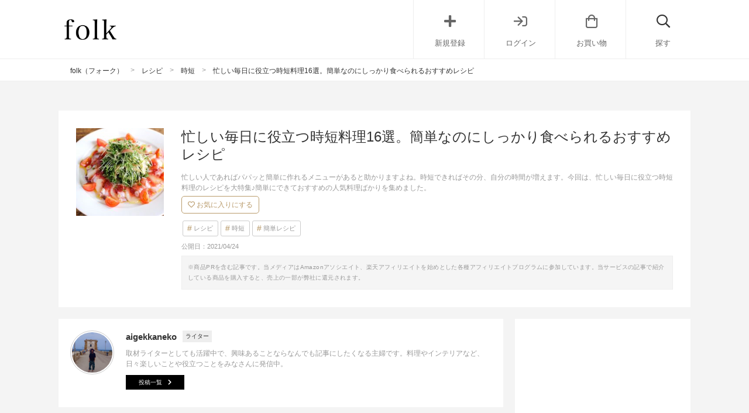

--- FILE ---
content_type: text/html; charset=UTF-8
request_url: https://folk-media.com/2946361
body_size: 32240
content:

	<!DOCTYPE html>
<html lang="ja">
<head>
<script>
var ua = navigator.userAgent.toLowerCase();
var app_access = (ua.indexOf('folk') > -1);
var wp_page = 0;
var wp_tags = [{"term_id":8513,"name":"instagram","slug":"instagram","term_group":0,"term_taxonomy_id":8513,"taxonomy":"post_tag","description":"","parent":0,"count":32573,"filter":"raw"},{"term_id":8928,"name":"recipe_stayhome","slug":"recipe_stayhome","term_group":0,"term_taxonomy_id":8928,"taxonomy":"post_tag","description":"","parent":0,"count":863,"filter":"raw"},{"term_id":8663,"name":"seo","slug":"seo","term_group":0,"term_taxonomy_id":8663,"taxonomy":"post_tag","description":"","parent":0,"count":20725,"filter":"raw"},{"term_id":8894,"name":"stayhome","slug":"stayhome","term_group":0,"term_taxonomy_id":8894,"taxonomy":"post_tag","description":"","parent":0,"count":1443,"filter":"raw"}];
var wp_post = {"ID":2946361,"post_author":"720","post_date":"2021-04-24 14:00:40","post_date_gmt":"2021-04-24 05:00:40","post_content":"<h2>\u6642\u77ed\u6599\u7406\u306e\u7c21\u5358\u304a\u3059\u3059\u3081\u30ec\u30b7\u30d4\u7279\u96c6<\/h2>\r\n\u5fd9\u3057\u3044\u4eba\u3067\u3042\u308c\u3070\u30d1\u30d1\u30c3\u3068\u7c21\u5358\u306b\u4f5c\u308c\u308b\u30e1\u30cb\u30e5\u30fc\u304c\u3042\u308b\u3068\u52a9\u304b\u308a\u307e\u3059\u3088\u306d\u3002\u6642\u77ed\u3067\u304d\u308c\u3070\u305d\u306e\u5206\u3001\u81ea\u5206\u306e\u6642\u9593\u304c\u5897\u3048\u307e\u3059\u3002\u3067\u3059\u304c\u3001\u3069\u306e\u3088\u3046\u306a\u6642\u77ed\u6599\u7406\u304c\u3042\u308b\u306e\u304b\u30a4\u30de\u30a4\u30c1\u5206\u304b\u3089\u306a\u3044\u4eba\u3082\u591a\u3044\u306e\u3067\u306f\u306a\u3044\u3067\u3057\u3087\u3046\u304b\u3002\r\n\r\n\u305d\u3053\u3067\u4eca\u56de\u306f\u3001\u5fd9\u3057\u3044\u6bce\u65e5\u306b\u5f79\u7acb\u3064\u6642\u77ed\u6599\u7406\u306e\u30ec\u30b7\u30d4\u3092\u5927\u7279\u96c6\u266a\u7c21\u5358\u306b\u3067\u304d\u3066\u304a\u3059\u3059\u3081\u306e\u4eba\u6c17\u6599\u7406\u3070\u304b\u308a\u3092\u96c6\u3081\u307e\u3057\u305f\u3002\u3053\u3053\u3067\u306f\u526f\u83dc\u304b\u3089\u304a\u3064\u307e\u307f\u307e\u3067\u306e\u6642\u77ed\u6599\u7406\u3092\u7d39\u4ecb\u3057\u3066\u3044\u307e\u3059\u3002\r\n\r\n[app][toc][\/app]\r\n<h2>\u6642\u77ed\u6599\u7406\u306e\u7c21\u5358\u304a\u3059\u3059\u3081\u30ec\u30b7\u30d4\u2606\u526f\u83dc<\/h2>\r\n<h3>\u30d8\u30eb\u30b7\u30fc\u3067\u7c21\u5358\uff01\u7f8e\u5473\u3057\u3044\u9162\u3054\u307e\u30ad\u30e3\u30d9\u30c4<\/h3>\r\n<div class=\"left_cont folk-quotation\">\r\n<div class=\"insta-all-cont folk-media-area\">\r\n<div class=\"insta-cont\">\r\n\r\n<img class=\"insta-img new-instagram-img alignnone\" src=\"https:\/\/folk-media.com\/wp-content\/uploads\/2021\/04\/166464976_123509376458480_2271017440740863818_n.jpg\" width=\"480\" height=\"421\" alt=\"\u9162\u3054\u307e\u30ad\u30e3\u30d9\u30c4\" \/>\r\n<p class=\"insta-author\">harapecovegan<span class=\"insta-icon\"><\/span><\/p>\r\n\r\n<\/div>\r\n<p class=\"inyou_link insta-link\">\u51fa\u5178\uff1a<a href=\"https:\/\/www.instagram.com\/p\/CNEA5XHpWys\/\" title=\"\" class=\"ext-link\">instagram(@harapecovegan)<\/a><\/p>\r\n\r\n<\/div>\r\n<\/div>\r\n\u30ad\u30e3\u30d9\u30c4\u3092\u305f\u304f\u3055\u3093\u4f7f\u3063\u305f\u4eba\u6c17\u306e\u30a2\u30a4\u30c7\u30a2\u3067\u3001\u6642\u77ed\u6599\u7406\u3092\u4f5c\u308a\u307e\u305b\u3093\u304b\uff1f\u3053\u306e\u526f\u83dc\u3092\u30e1\u30cb\u30e5\u30fc\u306b\u52a0\u3048\u3066\u30e1\u30a4\u30f3\u3068\u7d44\u307f\u5408\u308f\u305b\u308b\u3053\u3068\u3067\u3001\u30d0\u30e9\u30f3\u30b9\u304c\u53d6\u308c\u307e\u3059\u3088\u3002\r\n\r\n\u6642\u77ed\u6599\u7406\u304c\u4e00\u3064\u3067\u3082\u3042\u308c\u3070\u3001\u305d\u308c\u3060\u3051\u54c1\u6570\u304c\u5897\u3048\u3066\u6804\u990a\u30d0\u30e9\u30f3\u30b9\u304c\u826f\u304f\u306a\u308a\u307e\u3059\u3002\u4f53\u306b\u826f\u3044\u304a\u9162\u3092\u4f7f\u3063\u3066\u30d8\u30eb\u30b7\u30fc\u306b\u3057\u307e\u3057\u3087\u3046\u3002\r\n\r\n\u307e\u305f\u30a2\u30fc\u30e2\u30f3\u30c9\u304c\u306a\u3051\u308c\u3070\u9055\u3046\u30ca\u30c3\u30c4\u3067\u3082OK\u3067\u3059\u3002\u80e1\u6912\u3082\u3057\u3063\u304b\u308a\u52b9\u3044\u3066\u3044\u3066\u7d76\u54c1\u306e\u7f8e\u5473\u3057\u3055\u306b\u306a\u308a\u307e\u3059\u3088\u3002\r\n\r\n<a class=\"out_link more_read_btn\" href=\"https:\/\/www.instagram.com\/p\/CNEA5XHpWys\/\">\u8a73\u3057\u3044\u30ec\u30b7\u30d4\u306f\u3053\u3061\u3089<\/a>\r\n<div class=\"cf floatnone\">\r\n\r\n<hr \/>\r\n\r\n<\/div>\r\n&nbsp;\r\n\r\n<!--more-->\r\n\r\n&nbsp;\r\n<h3>\u304a\u3059\u3059\u3081\u30ec\u30b7\u30d4\uff01\u85ac\u5473\u3068\u30c8\u30de\u30c8\u306e\u30b5\u30e9\u30c0<\/h3>\r\n<div class=\"left_cont folk-quotation\">\r\n<div class=\"insta-all-cont folk-media-area\">\r\n<div class=\"insta-cont\">\r\n\r\n<img class=\"insta-img new-instagram-img alignnone\" src=\"https:\/\/folk-media.com\/wp-content\/uploads\/2021\/04\/88968930_606152093298404_4989042005455014960_n.jpg\" width=\"640\" height=\"640\" alt=\"\u30c8\u30de\u30c8\u306e\u30b5\u30e9\u30c0\" \/>\r\n<p class=\"insta-author\">mari.everydayolive<span class=\"insta-icon\"><\/span><\/p>\r\n\r\n<\/div>\r\n<p class=\"inyou_link insta-link\">\u51fa\u5178\uff1a<a href=\"https:\/\/www.instagram.com\/p\/B9MLs3PATN9\/\" title=\"\" class=\"ext-link\">instagram(@mari.everydayolive)<\/a><\/p>\r\n\r\n<\/div>\r\n<\/div>\r\n10\u5206\u4ee5\u5185\u3067\u3067\u304d\u308b\u6642\u77ed\u6599\u7406\u304c\u3042\u308b\u3068\u4f55\u304b\u3068\u4fbf\u5229\u3067\u3059\u3088\u306d\u3002\u3057\u304b\u3082\u3053\u306e\u4f5c\u308a\u65b9\u306f\u3001\u306a\u3093\u30683\u5206\u3067\u3067\u304d\u3066\u3057\u307e\u3046\u4e00\u54c1\u3002\r\n\r\n\u91ce\u83dc\u3068\u8abf\u5473\u6599\u3092\u5408\u308f\u305b\u308b\u3060\u3051\u306a\u306e\u3067\u3001\u3042\u3063\u3068\u3044\u3046\u9593\u306b\u3067\u304d\u307e\u3059\u3088\u3002\u30c8\u30de\u30c8\u3092\u4f7f\u3046\u3068\u304a\u3057\u3083\u308c\u306a\u30e1\u30cb\u30e5\u30fc\u3068\u306a\u308a\u3001\u98df\u5353\u304c\u5f69\u308a\u307e\u3059\u3002\r\n\r\n\u6642\u77ed\u6599\u7406\u3067\u3053\u306e\u304a\u304b\u305a\u3092\u4f5c\u3063\u3066\u3001\u3082\u3046\u4e00\u54c1\u30d7\u30e9\u30b9\u3057\u3066\u304f\u3060\u3055\u3044\u306d\u3002\u307f\u3087\u3046\u304c\u3084\u5927\u8449\u304c\u3068\u3066\u3082\u9999\u308a\u304c\u3088\u304f\u3001\u6700\u5f8c\u307e\u3067\u7f8e\u5473\u3057\u304f\u98df\u3079\u3089\u308c\u307e\u3059\u3002\r\n\r\n<a class=\"out_link more_read_btn\" href=\"https:\/\/www.instagram.com\/p\/B9MLs3PATN9\/\">\u8a73\u3057\u3044\u30ec\u30b7\u30d4\u306f\u3053\u3061\u3089<\/a>\r\n<div class=\"cf floatnone\">\r\n\r\n<hr \/>\r\n\r\n<\/div>\r\n&nbsp;\r\n<h3>\u30ec\u30f3\u30b8\u3067\u6642\u77ed\u6599\u7406\uff01\u539a\u63da\u3052\u306e\u7167\u308a\u713c\u304d<\/h3>\r\n<div class=\"left_cont folk-quotation\">\r\n<div class=\"insta-all-cont folk-media-area\">\r\n<div class=\"insta-cont\">\r\n\r\n<img class=\"insta-img new-instagram-img alignnone\" src=\"https:\/\/folk-media.com\/wp-content\/uploads\/2021\/04\/163287796_193866355536041_2539412277929372116_n.jpg\" width=\"480\" height=\"480\" alt=\"\u539a\u63da\u3052\u306e\u7167\u308a\u713c\u304d\" \/>\r\n<p class=\"insta-author\">rina_kitchen<span class=\"insta-icon\"><\/span><\/p>\r\n\r\n<\/div>\r\n<p class=\"inyou_link insta-link\">\u51fa\u5178\uff1a<a href=\"https:\/\/www.instagram.com\/p\/CMwrGDLJhgo\/\" title=\"\" class=\"ext-link\">instagram(@rina_kitchen)<\/a><\/p>\r\n\r\n<\/div>\r\n<\/div>\r\n\u706b\u3092\u4f7f\u308f\u305a\u306b\u4f5c\u3063\u305f\u30bf\u30eb\u30bf\u30eb\u30bd\u30fc\u30b9\u3092\u6dfb\u3048\u3066\u3001\u7f8e\u5473\u3057\u3044\u526f\u83dc\u3092\u53ec\u3057\u4e0a\u304c\u308a\u307e\u3057\u3087\u3046\u3002\r\n\r\n\u3053\u3061\u3089\u306f\u30d5\u30e9\u30a4\u30d1\u30f3\u3067\u539a\u63da\u3052\u3092\u4e21\u9762\u713c\u3044\u3066\u3001\u7518\u8f9b\u304f\u5473\u4ed8\u3051\u3059\u308b\u3060\u3051\u3067\u4f5c\u308c\u308b\u6642\u77ed\u6599\u7406\u3067\u3059\u3002\r\n\r\n\u901a\u5e38\u30bf\u30eb\u30bf\u30eb\u30bd\u30fc\u30b9\u306f\u5375\u3092\u8339\u3067\u308b\u3068\u3053\u308d\u304b\u3089\u59cb\u3081\u308b\u306e\u3067\u3001\u3068\u3066\u3082\u9762\u5012\u3067\u3059\u3088\u306d\u3002\u3053\u306e\u4f5c\u308a\u65b9\u3067\u3042\u308c\u3070\u30ec\u30f3\u30b8\u3067\u30bf\u30eb\u30bf\u30eb\u30bd\u30fc\u30b9\u304c\u4f5c\u308c\u307e\u3059\u3002\r\n\r\n\u98df\u3079\u5fdc\u3048\u304c\u3042\u308b\u306e\u3067\u3001\u5927\u6e80\u8db3\u3067\u304d\u308b\u4e00\u54c1\u3002\u7f8e\u5473\u3057\u3044\u304a\u304b\u305a\u3092\u30d7\u30e9\u30b9\u3057\u3066\u98df\u5353\u3092\u8c4a\u304b\u306b\u3057\u3066\u304f\u3060\u3055\u3044\u266a\r\n\r\n<a class=\"out_link more_read_btn\" href=\"https:\/\/www.instagram.com\/p\/CMwrGDLJhgo\/\">\u8a73\u3057\u3044\u30ec\u30b7\u30d4\u306f\u3053\u3061\u3089<\/a>\r\n<div class=\"cf floatnone\">\r\n\r\n<hr \/>\r\n\r\n<\/div>\r\n&nbsp;\r\n<h3>\u4eba\u6c17\u30e1\u30cb\u30e5\u30fc\uff01\u9b5a\u4ecb\u306e\u30ab\u30eb\u30d1\u30c3\u30c1\u30e7<\/h3>\r\n<div class=\"left_cont folk-quotation\">\r\n<div class=\"insta-all-cont folk-media-area\">\r\n<div class=\"insta-cont\">\r\n\r\n<img class=\"insta-img new-instagram-img alignnone\" src=\"https:\/\/folk-media.com\/wp-content\/uploads\/2021\/04\/165553835_1061601414347587_1871733295991199223_n.jpg\" width=\"480\" height=\"599\" alt=\"\u9b5a\u4ecb\u306e\u30ab\u30eb\u30d1\u30c3\u30c1\u30e7\" \/>\r\n<p class=\"insta-author\">cao_life<span class=\"insta-icon\"><\/span><\/p>\r\n\r\n<\/div>\r\n<p class=\"inyou_link insta-link\">\u51fa\u5178\uff1a<a href=\"https:\/\/www.instagram.com\/p\/CM-9P5MD2YN\/\" title=\"\" class=\"ext-link\">instagram(@cao_life)<\/a><\/p>\r\n\r\n<\/div>\r\n<\/div>\r\n\u304a\u624b\u8efd\u306b\u3067\u304d\u308b\u6642\u77ed\u6599\u7406\u3068\u306f\u3001\u3084\u306f\u308a\u706b\u3092\u4f7f\u308f\u306a\u3044\u3088\u3046\u306a\u4f5c\u308a\u65b9\u306e\u30ec\u30b7\u30d4\u3067\u306f\u306a\u3044\u3067\u3057\u3087\u3046\u304b\u3002\r\n\r\n\u6885\u5e72\u3057\u304c\u5165\u3063\u305f\u30bd\u30fc\u30b9\u306f\u3055\u3063\u3071\u308a\u98df\u3079\u3089\u308c\u3066\u3001\u9b5a\u4ecb\u3068\u3046\u307e\u304f\u30de\u30c3\u30c1\u3057\u307e\u3059\u3002\u5c11\u3057\u83ef\u3084\u304b\u306a\u5915\u98ef\u30e1\u30cb\u30e5\u30fc\u306b\u3057\u305f\u3044\u3068\u304d\u306b\u91cd\u5b9d\u3059\u308b\u3067\u3057\u3087\u3046\u3002\r\n\r\n\u7802\u7cd6\u3092\u5c11\u3057\u52a0\u3048\u308b\u3068\u30b3\u30af\u304c\u51fa\u3066\u3001\u9b5a\u4ecb\u306e\u65e8\u5473\u3092\u5f15\u304d\u51fa\u3057\u3066\u304f\u308c\u307e\u3059\u3002\u30bf\u30b3\u306e\u5f3e\u529b\u3084\u30db\u30bf\u30c6\u306e\u7518\u307f\u304c\u7d76\u5999\u306a\u6642\u77ed\u6599\u7406\u3002\r\n\r\n\u30d6\u30ed\u30c3\u30b3\u30ea\u30fc\u30b9\u30d7\u30e9\u30a6\u30c8\u3067\u304a\u3057\u3083\u308c\u306b\u3057\u3066\u304f\u3060\u3055\u3044\u3002\r\n\r\n<a class=\"out_link more_read_btn\" href=\"https:\/\/www.instagram.com\/p\/CM-9P5MD2YN\/\">\u8a73\u3057\u3044\u30ec\u30b7\u30d4\u306f\u3053\u3061\u3089<\/a>\r\n<div class=\"cf floatnone\">\r\n\r\n<hr \/>\r\n\r\n<\/div>\r\n&nbsp;\r\n<h2>\u6642\u77ed\u6599\u7406\u306e\u7c21\u5358\u304a\u3059\u3059\u3081\u30ec\u30b7\u30d4\u2606\u4e3b\u83dc<\/h2>\r\n<h3>\u6f2c\u3051\u3066\u713c\u304f\u3060\u3051\uff01\u7f8e\u5473\u3057\u3044\u624b\u7fbd\u5148\u306e\u63da\u3052\u713c\u304d<\/h3>\r\n<div class=\"left_cont folk-quotation\">\r\n<div class=\"insta-all-cont folk-media-area\">\r\n<div class=\"insta-cont\">\r\n\r\n<img class=\"insta-img new-instagram-img alignnone\" src=\"https:\/\/folk-media.com\/wp-content\/uploads\/2021\/04\/151470991_219697906523074_6686932890866269885_n.jpg\" width=\"480\" height=\"600\" alt=\"\u624b\u7fbd\u5148\u306e\u63da\u3052\u713c\u304d\" \/>\r\n<p class=\"insta-author\">mari.everydayolive<span class=\"insta-icon\"><\/span><\/p>\r\n\r\n<\/div>\r\n<p class=\"inyou_link insta-link\">\u51fa\u5178\uff1a<a href=\"https:\/\/www.instagram.com\/p\/CLeQlGcl7ZH\/\" title=\"\" class=\"ext-link\">instagram(@mari.everydayolive)<\/a><\/p>\r\n\r\n<\/div>\r\n<\/div>\r\n\u624b\u7fbd\u5148\u3092\u4f7f\u3063\u305f\u4eba\u6c17\u306e\u30a2\u30a4\u30c7\u30a2\u3067\u7f8e\u5473\u3057\u3044\u30e1\u30a4\u30f3\u3092\u4f5c\u308a\u307e\u3057\u3087\u3046\u3002\u624b\u7fbd\u5148\u3092\u30dd\u30ea\u888b\u306b\u5165\u308c\u3066\u5473\u3092\u5165\u308c\u3001\u63da\u3052\u713c\u304d\u306b\u3059\u308b\u3060\u3051\u306e\u6642\u77ed\u6599\u7406\u3067\u3059\u3002\r\n\r\n\u521d\u5fc3\u8005\u3067\u3082\u4f5c\u308c\u308b\u306e\u3067\u304a\u3059\u3059\u3081\u3067\u3059\u3088\u3002\u30e1\u30cb\u30e5\u30fc\u306b\u3053\u306e\u624b\u7fbd\u5148\u3092\u7d44\u307f\u5408\u308f\u305b\u3066\u30e2\u30ea\u30e2\u30ea\u53ec\u3057\u4e0a\u304c\u3063\u3066\u304f\u3060\u3055\u3044\u306d\u3002\r\n\r\n\u63da\u3052\u713c\u304d\u306b\u3059\u308c\u3070\u5f8c\u7247\u4ed8\u3051\u3082\u697d\u3061\u3093\u3067\u3059\u3002\u6642\u77ed\u6599\u7406\u3068\u3044\u3046\u306e\u306f\u6d17\u3044\u7269\u3082\u305d\u308c\u307b\u3069\u51fa\u3055\u306a\u3044\u306e\u304c\u30dd\u30a4\u30f3\u30c8\u3067\u3059\u3088\u3002\r\n\r\n<a class=\"out_link more_read_btn\" href=\"https:\/\/www.instagram.com\/p\/CLeQlGcl7ZH\/\">\u8a73\u3057\u3044\u30ec\u30b7\u30d4\u306f\u3053\u3061\u3089<\/a>\r\n<div class=\"cf floatnone\">\r\n\r\n<hr \/>\r\n\r\n<\/div>\r\n&nbsp;\r\n<h3>\u304a\u3057\u3083\u308c\u306a\u30ec\u30b7\u30d4\uff01\u30ab\u30cb\u30ab\u30de\u3057\u3085\u3046\u307e\u3044<\/h3>\r\n<div class=\"left_cont folk-quotation\">\r\n<div class=\"insta-all-cont folk-media-area\">\r\n<div class=\"insta-cont\">\r\n\r\n<img class=\"insta-img new-instagram-img alignnone\" src=\"https:\/\/folk-media.com\/wp-content\/uploads\/2021\/04\/166199393_491120209002951_495706539632929088_n.jpg\" width=\"480\" height=\"480\" alt=\"\u30ab\u30cb\u30ab\u30de\u3057\u3085\u3046\u307e\u3044\" \/>\r\n<p class=\"insta-author\">rina_kitchen<span class=\"insta-icon\"><\/span><\/p>\r\n\r\n<\/div>\r\n<p class=\"inyou_link insta-link\">\u51fa\u5178\uff1a<a href=\"https:\/\/www.instagram.com\/p\/CNAKI-qJx4m\/\" title=\"\" class=\"ext-link\">instagram(@rina_kitchen)<\/a><\/p>\r\n\r\n<\/div>\r\n<\/div>\r\n\u7f8e\u5473\u3057\u3044\u3057\u3085\u3046\u307e\u3044\u304c\u30ec\u30f3\u30b8\u3067\u4f5c\u308c\u308b\u3068\u666e\u6bb5\u306e\u30e1\u30cb\u30e5\u30fc\u306b\u5f79\u7acb\u3061\u307e\u3059\u3088\u306d\u3002\u3057\u3085\u3046\u307e\u3044\u306e\u4e0b\u306b\u30ad\u30e3\u30d9\u30c4\u3092\u6577\u3044\u3066\u3044\u308b\u305f\u3081\u3001\u304a\u76bf\u306b\u76ae\u304c\u304f\u3063\u3064\u304f\u3053\u3068\u3082\u3042\u308a\u307e\u305b\u3093\u3002\r\n\r\n\u3061\u3087\u3063\u3068\u3057\u305f\u30a2\u30a4\u30c7\u30a2\u3067\u6642\u77ed\u6599\u7406\u304c\u7f8e\u5473\u3057\u304f\u4ed5\u4e0a\u304c\u308b\u306e\u3067\u304a\u3059\u3059\u3081\u3067\u3059\u3002\u3053\u308c\u306a\u30892\u4eba\u5206\u3067\u3082\u3059\u3050\u4f5c\u308c\u307e\u3059\u3088\u3002\r\n\r\n\u30ab\u30cb\u30ab\u30de\u3092\u30c8\u30c3\u30d4\u30f3\u30b0\u3059\u308c\u306f\u8272\u304c\u7f8e\u3057\u304f\u306a\u308a\u307e\u3059\u3002\u91ce\u83dc\u3082\u305f\u3063\u3077\u308a\u6442\u53d6\u3067\u304d\u3066\u4e00\u77f3\u4e8c\u9ce5\u3067\u3059\u306d\u3002\r\n\r\n<a class=\"out_link more_read_btn\" href=\"https:\/\/www.instagram.com\/p\/CNAKI-qJx4m\/\">\u8a73\u3057\u3044\u30ec\u30b7\u30d4\u306f\u3053\u3061\u3089<\/a>\r\n<div class=\"cf floatnone\">\r\n\r\n<hr \/>\r\n\r\n<\/div>\r\n&nbsp;\r\n<h3>&gt;\u5927\u4eba\u6c17\uff01\u5c0f\u677e\u83dc\u3068\u30c4\u30ca\u306e\u304a\u304b\u304b\u5375\u7092\u3081<\/h3>\r\n<div class=\"left_cont folk-quotation\">\r\n<div class=\"insta-all-cont folk-media-area\">\r\n<div class=\"insta-cont\">\r\n\r\n<img class=\"insta-img new-instagram-img alignnone\" src=\"https:\/\/folk-media.com\/wp-content\/uploads\/2021\/04\/129748058_1082753685478578_8066237488155325216_n.jpg\" width=\"640\" height=\"640\" alt=\"\u5c0f\u677e\u83dc\u3068\u30c4\u30ca\u306e\u304a\u304b\u304b\u5375\u7092\u3081\" \/>\r\n<p class=\"insta-author\">akicocoakicoco2<span class=\"insta-icon\"><\/span><\/p>\r\n\r\n<\/div>\r\n<p class=\"inyou_link insta-link\">\u51fa\u5178\uff1a<a href=\"https:\/\/www.instagram.com\/p\/CIhJiEqh0it\/\" title=\"\" class=\"ext-link\">instagram(@akicocoakicoco2)<\/a><\/p>\r\n\r\n<\/div>\r\n<\/div>\r\n\u7f36\u8a70\u3092\u4f7f\u3048\u3070\u6642\u77ed\u6599\u7406\u3068\u306a\u308a\u3001\u3059\u3050\u306b\u4f5c\u308c\u3066\u7bc0\u7d04\u306b\u3082\u3064\u306a\u304c\u308a\u307e\u3059\u3002\u5c0f\u677e\u83dc\u3068\u30c4\u30ca\u3001\u5375\u3092\u7d44\u307f\u5408\u308f\u305b\u305f\u30d8\u30eb\u30b7\u30fc\u306a\u4e3b\u83dc\u3067\u3059\u3002\r\n\r\n\u5473\u4ed8\u3051\u306f\u548c\u98a8\u306b\u4ed5\u4e0a\u3052\u3066\u3055\u3063\u3071\u308a\u53ec\u3057\u4e0a\u304c\u3063\u3066\u304f\u3060\u3055\u3044\u306d\u3002\u5375\u3092\u3075\u308f\u3075\u308f\u306b\u3055\u305b\u308b\u305f\u3081\u306b\u3001\u5225\u3067\u7092\u3081\u3066\u4e00\u65e6\u304a\u76bf\u306b\u53d6\u308a\u51fa\u3057\u3066\u304a\u304f\u306e\u304c\u30dd\u30a4\u30f3\u30c8\u3002\r\n\r\n\u7d76\u54c1\u306e\u7f8e\u5473\u3057\u3055\u3068\u306a\u308a\u3001\u304a\u7bb8\u304c\u6b62\u307e\u3089\u306a\u304f\u306a\u308a\u307e\u3059\u3088\u3002\u6642\u77ed\u6599\u7406\u3067\u30d1\u30d1\u30c3\u3068\u624b\u65e9\u304f\u4f5c\u3063\u3066\u307f\u3066\u304f\u3060\u3055\u3044\u306d\u3002\r\n\r\n<a class=\"out_link more_read_btn\" href=\"https:\/\/www.instagram.com\/p\/CIhJiEqh0it\/\">\u8a73\u3057\u3044\u30ec\u30b7\u30d4\u306f\u3053\u3061\u3089<\/a>\r\n<div class=\"cf floatnone\">\r\n\r\n<hr \/>\r\n\r\n<\/div>\r\n&nbsp;\r\n<h3>\u7d76\u54c1\u306e\u7f8e\u5473\u3057\u3055\uff01\u30c1\u30ad\u30e9\u30fc\u3064\u304f\u306d<\/h3>\r\n<div class=\"left_cont folk-quotation\">\r\n<div class=\"insta-all-cont folk-media-area\">\r\n<div class=\"insta-cont\">\r\n\r\n<img class=\"insta-img new-instagram-img alignnone\" src=\"https:\/\/folk-media.com\/wp-content\/uploads\/2021\/04\/117600144_332901824782438_6599458915169913794_n.jpg\" width=\"640\" height=\"1138\" alt=\"\u30c1\u30ad\u30e9\u30fc\u3064\u304f\u306d\" \/>\r\n<p class=\"insta-author\">akicocoakicoco2<span class=\"insta-icon\"><\/span><\/p>\r\n\r\n<\/div>\r\n<p class=\"inyou_link insta-link\">\u51fa\u5178\uff1a<a href=\"https:\/\/www.instagram.com\/p\/CDzs88ThjOV\/\" title=\"\" class=\"ext-link\">instagram(@akicocoakicoco2)<\/a><\/p>\r\n\r\n<\/div>\r\n<\/div>\r\n\u9d8f\u3072\u304d\u8089\u306b\u30c1\u30ad\u30f3\u30e9\u30fc\u30e1\u30f3\u306e\u6750\u6599\u3092\u7d44\u307f\u5408\u308f\u305b\u305f\u65ac\u65b0\u306a\u30a2\u30a4\u30c7\u30a2\u306e\u30ec\u30b7\u30d4\u3067\u3059\u3002\u30c1\u30ad\u30f3\u30e9\u30fc\u30e1\u30f3\u306e\u65e8\u5473\u304c\u3057\u3063\u304b\u308a\u52b9\u3044\u3066\u3044\u3066\u3001\u3084\u307f\u3064\u304d\u306b\u306a\u308b\u4e00\u54c1\u3002\r\n\r\n\u3057\u3063\u304b\u308a\u3053\u306d\u3066\u30d5\u30e9\u30a4\u30d1\u30f3\u3067\u713c\u304f\u3060\u3051\u306e\u6642\u77ed\u6599\u7406\u3067\u3059\u3088\u3002\u3053\u308c\u306a\u3089\u5473\u4ed8\u3051\u3082\u7c21\u5358\u306b\u3067\u304d\u3066\u521d\u5fc3\u8005\u3067\u3082\u4f5c\u308a\u3084\u3059\u3044\u306f\u305a\u3002\r\n\r\n\u5b50\u3069\u3082\u306b\u3082\u4eba\u6c17\u306e\u3042\u308b\u304a\u304b\u305a\u306a\u306e\u3067\u3001\u5915\u98ef\u306b\u51fa\u3057\u3066\u3042\u3052\u308b\u3068\u559c\u3093\u3067\u304f\u308c\u308b\u3067\u3057\u3087\u3046\u3002\u6642\u77ed\u6599\u7406\u3067\u30e1\u30a4\u30f3\u304c\u3067\u304d\u307e\u3059\u3088\u266a\r\n<div class=\"cf floatnone\">\r\n\r\n<hr \/>\r\n\r\n<\/div>\r\n&nbsp;\r\n\r\n<!--nextpage-->[mobile][toc][\/mobile]\r\n<h2>\u6642\u77ed\u6599\u7406\u306e\u7c21\u5358\u304a\u3059\u3059\u3081\u30ec\u30b7\u30d4\u2606\u4e3b\u98df<\/h2>\r\n<h3>HM\u3067\u4f5c\u308c\u308b\u30b3\u30fc\u30f3\u30de\u30e8\u30d1\u30f3<\/h3>\r\n<div class=\"left_cont folk-quotation\">\r\n<div class=\"insta-all-cont folk-media-area\">\r\n<div class=\"insta-cont\">\r\n\r\n<img class=\"insta-img new-instagram-img alignnone\" src=\"https:\/\/folk-media.com\/wp-content\/uploads\/2021\/04\/166810310_434699757623655_8395838722950149920_n.jpg\" width=\"640\" height=\"800\" alt=\"\u30b3\u30fc\u30f3\u30de\u30e8\u30d1\u30f3\" \/>\r\n<p class=\"insta-author\">sachi825<span class=\"insta-icon\"><\/span><\/p>\r\n\r\n<\/div>\r\n<p class=\"inyou_link insta-link\">\u51fa\u5178\uff1a<a href=\"https:\/\/www.instagram.com\/p\/CNCxxAkgMoz\/\" title=\"\" class=\"ext-link\">instagram(@sachi825)<\/a><\/p>\r\n\r\n<\/div>\r\n<\/div>\r\n\u5b50\u3069\u3082\u304c\u559c\u3093\u3067\u98df\u3079\u308b\u4eba\u6c17\u306e\u30ec\u30b7\u30d4\u3067\u3059\u3002\u30db\u30c3\u30c8\u30b1\u30fc\u30ad\u30df\u30c3\u30af\u30b9\u3092\u4f7f\u3048\u3070\u6642\u77ed\u6599\u7406\u3068\u306a\u308a\u307e\u3059\u3088\u3002\r\n\r\n\u98df\u6750\u3092\u5408\u308f\u305b\u3066\u30aa\u30fc\u30d6\u30f3\u3067\u713c\u304f\u3060\u3051\u306a\u306e\u3067\u304a\u3059\u3059\u3081\u306e\u4f5c\u308a\u65b9\u3067\u3059\u3002\u30b3\u30fc\u30f3\u304c\u5165\u308b\u3053\u3068\u3067\u7518\u5473\u304c\u30d7\u30e9\u30b9\u3055\u308c\u3066\u7f8e\u5473\u3057\u3044\u4e00\u54c1\u306b\u306a\u308b\u3067\u3057\u3087\u3046\u3002\r\n\r\n\u30b3\u30f3\u30d3\u30cb\u3067\u8ca9\u58f2\u3055\u308c\u3066\u3044\u308b\u30b3\u30fc\u30f3\u30de\u30e8\u30d1\u30f3\u305d\u306e\u3082\u306e\u306e\u30c6\u30a4\u30b9\u30c8\u306b\u306a\u308a\u307e\u3059\u3088\u3002\u6642\u77ed\u6599\u7406\u3067\u304a\u5f01\u5f53\u306e\u4e3b\u98df\u3068\u3057\u3066\u6301\u3063\u3066\u3044\u304f\u306e\u3082\u826f\u3044\u3067\u3059\u306d\u3002\r\n<div class=\"cf floatnone\">\r\n\r\n<hr \/>\r\n\r\n<\/div>\r\n&nbsp;\r\n\r\n[adsense]\r\n\r\n&nbsp;\r\n<h3>\u30ac\u30c3\u30c4\u30ea\u98df\u3079\u3089\u308c\u308b\uff01\u5473\u564c\u8c5a\u30ad\u30e0\u30c1\u30fc\u30ba\u4e3c<\/h3>\r\n<div class=\"left_cont folk-quotation\">\r\n<div class=\"insta-all-cont folk-media-area\">\r\n<div class=\"insta-cont\">\r\n\r\n<img class=\"insta-img new-instagram-img alignnone\" src=\"https:\/\/folk-media.com\/wp-content\/uploads\/2021\/04\/165319359_898292204298636_8532730984586414183_n.jpg\" width=\"480\" height=\"480\" alt=\"\u30ad\u30e0\u30c1\u30fc\u30ba\u4e3c\" \/>\r\n<p class=\"insta-author\">sachi825<span class=\"insta-icon\"><\/span><\/p>\r\n\r\n<\/div>\r\n<p class=\"inyou_link insta-link\">\u51fa\u5178\uff1a<a href=\"https:\/\/www.instagram.com\/p\/CM8Pgbagd9b\/\" title=\"\" class=\"ext-link\">instagram(@sachi825)<\/a><\/p>\r\n\r\n<\/div>\r\n<\/div>\r\n\u5915\u98ef\u3067\u7c21\u5358\u306b\u6642\u77ed\u6599\u7406\u3067\u6e08\u307e\u305b\u305f\u3044\u3068\u304d\u306b\u306f\u3001\u3053\u306e\u4eba\u6c17\u30ec\u30b7\u30d4\u304c\u304a\u3059\u3059\u3081\u3067\u3059\u3002\u30d5\u30e9\u30a4\u30d1\u30f3\u4e00\u3064\u3067\u3067\u304d\u308b\u4f5c\u308a\u65b9\u3092\u30e1\u30cb\u30e5\u30fc\u306b\u52a0\u3048\u308b\u3068\u826f\u3044\u3067\u3057\u3087\u3046\u3002\r\n\r\n\u5b9a\u756a\u306e\u30ad\u30e0\u30c1\u3068\u8c5a\u8089\u3092\u7d44\u307f\u5408\u308f\u305b\u3001\u3055\u3089\u306b\u30c1\u30fc\u30ba\u3084\u5473\u564c\u3092\u52a0\u3048\u305f\u7d76\u54c1\u306e\u4e3b\u98df\u306b\u306a\u308a\u307e\u3059\u3002\u6642\u77ed\u6599\u7406\u3092\u4f5c\u3063\u3066\u98df\u3079\u76db\u308a\u306e\u5b50\u3069\u3082\u306b\u98df\u3079\u3066\u3082\u3089\u3044\u307e\u3057\u3087\u3046\u3002\r\n\r\n\u3054\u98ef\u304c\u9032\u3093\u3067\u304a\u304b\u308f\u308a\u306e\u58f0\u304c\u304b\u304b\u308b\u304b\u3082\u3057\u308c\u307e\u305b\u3093\u306d\u3002\u534a\u719f\u5375\u3092\u4e57\u305b\u3066\u53ec\u3057\u4e0a\u304c\u308c\u266a\r\n\r\n<a class=\"out_link more_read_btn\" href=\"https:\/\/www.instagram.com\/p\/CM8Pgbagd9b\/\">\u8a73\u3057\u3044\u30ec\u30b7\u30d4\u306f\u3053\u3061\u3089<\/a>\r\n<div class=\"cf floatnone\">\r\n\r\n<hr \/>\r\n\r\n<\/div>\r\n&nbsp;\r\n<h3>\u7f8e\u5473\u3057\u3059\u304e\u308b\u266a\u6c41\u306a\u3057\u51b7\u3084\u3057\u5766\u3005\u9eba<\/h3>\r\n<div class=\"left_cont folk-quotation\">\r\n<div class=\"insta-all-cont folk-media-area\">\r\n<div class=\"insta-cont\">\r\n\r\n<img class=\"insta-img new-instagram-img alignnone\" src=\"https:\/\/folk-media.com\/wp-content\/uploads\/2021\/04\/166697064_459983815207939_3801687845982285220_n.jpg\" width=\"480\" height=\"480\" alt=\"\u6c41\u306a\u3057\u51b7\u3084\u3057\u5766\u3005\u9eba\" \/>\r\n<p class=\"insta-author\">yamamoto0507<span class=\"insta-icon\"><\/span><\/p>\r\n\r\n<\/div>\r\n<p class=\"inyou_link insta-link\">\u51fa\u5178\uff1a<a href=\"https:\/\/www.instagram.com\/p\/CNG36oyJDvs\/\" title=\"\" class=\"ext-link\">instagram(@yamamoto0507)<\/a><\/p>\r\n\r\n<\/div>\r\n<\/div>\r\n\u8089\u5473\u564c\u3092\u30d5\u30e9\u30a4\u30d1\u30f3\u3067\u4f5c\u3063\u3066\u9eba\u3068\u5408\u308f\u305b\u305f\u304a\u3059\u3059\u3081\u306e\u30ec\u30b7\u30d4\u3067\u3059\u3002\u5168\u3066\u30d5\u30e9\u30a4\u30d1\u30f3\u3067\u4f5c\u308c\u308b\u306e\u3067\u3001\u6d17\u3044\u7269\u304c\u305d\u308c\u307b\u3069\u51fa\u305a\u6642\u77ed\u6599\u7406\u3068\u306a\u308a\u307e\u3059\u3088\u3002\r\n\r\n\u7c21\u5358\u306b\u30d1\u30d1\u30c3\u3068\u4f5c\u308c\u308b\u306e\u3067\u30e9\u30f3\u30c1\u30e1\u30cb\u30e5\u30fc\u306b\u3082\u4eba\u6c17\u3067\u3059\u3002\u8f9b\u3055\u304c\u8db3\u308a\u306a\u3044\u6642\u306f\u30e9\u30fc\u6cb9\u306a\u3069\u3092\u8db3\u3057\u3066\u3082\u826f\u3055\u305d\u3046\u3067\u3059\u306d\u3002\r\n\r\n\u304a\u8179\u304c\u5927\u6e80\u8db3\u3059\u308b\u6642\u77ed\u6599\u7406\u3067\u7f8e\u5473\u3057\u304f\u53ec\u3057\u4e0a\u304c\u3063\u3066\u304f\u3060\u3055\u3044\u3002\u306d\u308a\u3054\u307e\u3092\u4f7f\u308f\u306a\u304f\u3066\u3082\u3067\u304d\u308b\u5766\u3005\u9eba\u3067\u3059\u3002\r\n\r\n<a class=\"out_link more_read_btn\" href=\"https:\/\/www.instagram.com\/p\/CNG36oyJDvs\/\">\u8a73\u3057\u3044\u30ec\u30b7\u30d4\u306f\u3053\u3061\u3089<\/a>\r\n<div class=\"cf floatnone\">\r\n\r\n<hr \/>\r\n\r\n<\/div>\r\n&nbsp;\r\n<h3>\u30ef\u30f3\u30d1\u30f3\u3067\u3067\u304d\u308b\u3060\u3057\u30d0\u30bf\u30fc\u548c\u98a8\u30ab\u30eb\u30dc\u30ca\u30fc\u30e9<\/h3>\r\n<div class=\"left_cont folk-quotation\">\r\n<div class=\"insta-all-cont folk-media-area\">\r\n<div class=\"insta-cont\">\r\n\r\n<img class=\"insta-img new-instagram-img alignnone\" src=\"https:\/\/folk-media.com\/wp-content\/uploads\/2021\/04\/158166966_450676512749869_3461694865451369516_n.jpg\" width=\"480\" height=\"480\" alt=\"\u548c\u98a8\u30ab\u30eb\u30dc\u30ca\u30fc\u30e9\" \/>\r\n<p class=\"insta-author\">yamamoto0507<span class=\"insta-icon\"><\/span><\/p>\r\n\r\n<\/div>\r\n<p class=\"inyou_link insta-link\">\u51fa\u5178\uff1a<a href=\"https:\/\/www.instagram.com\/p\/CMKGpYXAuXd\/\" title=\"\" class=\"ext-link\">instagram(@yamamoto0507)<\/a><\/p>\r\n\r\n<\/div>\r\n<\/div>\r\n\u30d1\u30b9\u30bf\u3092\u5225\u8339\u3067\u3057\u306a\u3044\u7c21\u5358\u306a\u4eba\u6c17\u306e\u4e00\u54c1\u3067\u3059\u3002\u30d1\u30b9\u30bf\u3092\u8339\u3067\u306a\u304c\u3089\u6c34\u5206\u3092\u98db\u3070\u3059\u4f5c\u308a\u65b9\u3092\u3057\u3066\u3044\u308b\u306e\u3067\u3001\u304a\u6e6f\u3092\u5207\u308b\u4f5c\u696d\u3082\u5fc5\u8981\u3042\u308a\u307e\u305b\u3093\u3002\r\n\r\n\u30d5\u30e9\u30a4\u30d1\u30f3\u306e\u4e2d\u3067\u7f8e\u5473\u3057\u3044\u5473\u4ed8\u3051\u306b\u3057\u3066\u4ed5\u4e0a\u3052\u3066\u304f\u3060\u3055\u3044\u3002\u304a\u3057\u3083\u308c\u306a\u5915\u98ef\u30e1\u30cb\u30e5\u30fc\u306b\u3082\u306a\u3063\u3066\u304a\u3059\u3059\u3081\u306e\u6642\u77ed\u6599\u7406\u3067\u3059\u3002\r\n\r\n\u30d5\u30e9\u30a4\u30d1\u30f3\u306b\u9eba\u304c\u5165\u3089\u306a\u3051\u308c\u3070\u534a\u5206\u306b\u6298\u3063\u3066\u3082OK\u3067\u3059\u3088\u3002\u6642\u77ed\u6599\u7406\u3067\u30ab\u30eb\u30dc\u30ca\u30fc\u30e9\u304c\u4f5c\u308c\u308b\u306e\u306f\u3042\u308a\u304c\u305f\u3044\u3067\u3059\u306d\u3002\r\n\r\n<a class=\"out_link more_read_btn\" href=\"https:\/\/www.instagram.com\/p\/CMKGpYXAuXd\/\">\u8a73\u3057\u3044\u30ec\u30b7\u30d4\u306f\u3053\u3061\u3089<\/a>\r\n<div class=\"cf floatnone\">\r\n\r\n<hr \/>\r\n\r\n<\/div>\r\n&nbsp;\r\n<h2>\u6642\u77ed\u6599\u7406\u306e\u7c21\u5358\u304a\u3059\u3059\u3081\u30ec\u30b7\u30d4\u2606\u304a\u3064\u307e\u307f<\/h2>\r\n<h3>\u3042\u3063\u3068\u3044\u3046\u9593\u306b\u5b8c\u6210\u266a\u304a\u3064\u307e\u307f\u30c1\u30fc\u30ba\u304b\u307e\u307c\u3053<\/h3>\r\n<div class=\"left_cont folk-quotation\">\r\n<div class=\"insta-all-cont folk-media-area\">\r\n<div class=\"insta-cont\">\r\n\r\n<img class=\"insta-img new-instagram-img alignnone\" src=\"https:\/\/folk-media.com\/wp-content\/uploads\/2021\/04\/116427408_342095227193639_2778559142158277517_n.jpg\" width=\"480\" height=\"599\" alt=\"\u304a\u3064\u307e\u307f\u30c1\u30fc\u30ba\u304b\u307e\u307c\u3053\" \/>\r\n<p class=\"insta-author\">mari.everydayolive<span class=\"insta-icon\"><\/span><\/p>\r\n\r\n<\/div>\r\n<p class=\"inyou_link insta-link\">\u51fa\u5178\uff1a<a href=\"https:\/\/www.instagram.com\/p\/CDVU1S6FW7S\/\" title=\"\" class=\"ext-link\">instagram(@mari.everydayolive)<\/a><\/p>\r\n\r\n<\/div>\r\n<\/div>\r\n\u30dd\u30ea\u888b\u306e\u4e2d\u3067\u5473\u4ed8\u3051\u3057\u3066\u4f5c\u308b\u4eba\u6c17\u306e\u30ec\u30b7\u30d4\u3067\u3059\u3002\u5915\u98ef\u3092\u98df\u3079\u305f\u5f8c\u306b\u5c11\u3057\u6669\u914c\u30bb\u30c3\u30c8\u306e\u3088\u3046\u306a\u3082\u306e\u304c\u6b32\u3057\u304f\u306a\u3063\u305f\u3068\u304d\u306e\u30e1\u30cb\u30e5\u30fc\u306b\u304a\u3059\u3059\u3081\u3002\r\n\r\n\u30dc\u30a6\u30eb\u3092\u4f7f\u3046\u5fc5\u8981\u3082\u306a\u304f\u6642\u77ed\u6599\u7406\u3068\u3057\u3066\u6d3b\u7528\u3067\u304d\u307e\u3059\u3002\u7c89\u30c1\u30fc\u30ba\u3068\u30d1\u30bb\u30ea\u3001\u304b\u307e\u307c\u3053\u304c\u3042\u308c\u3070\u8ab0\u3067\u3082\u7c21\u5358\u306b\u4f5c\u308c\u307e\u3059\u3088\u3002\r\n\r\n\u30ec\u30e2\u30f3\u3092\u6dfb\u3048\u3066\u304a\u3057\u3083\u308c\u306b\u3057\u3066\u307f\u3066\u304f\u3060\u3055\u3044\u306d\u3002\u3061\u3087\u3063\u3068\u5de5\u592b\u3059\u308b\u3060\u3051\u3067\u304b\u307e\u307c\u3053\u304c\u304a\u3057\u3083\u308c\u306b\u5927\u5909\u8eab\u3057\u307e\u3059\u3002\r\n\r\n<a class=\"out_link more_read_btn\" href=\"https:\/\/www.instagram.com\/p\/CDVU1S6FW7S\/\">\u8a73\u3057\u3044\u30ec\u30b7\u30d4\u306f\u3053\u3061\u3089<\/a>\r\n<div class=\"cf floatnone\">\r\n\r\n<hr \/>\r\n\r\n<\/div>\r\n&nbsp;\r\n<h3>\u7c21\u5358\u30ec\u30b7\u30d4\uff01\u3055\u3070\u7f36\u30dd\u30c6\u30b5\u30e9<\/h3>\r\n<div class=\"left_cont folk-quotation\">\r\n<div class=\"insta-all-cont folk-media-area\">\r\n<div class=\"insta-cont\">\r\n\r\n<img class=\"insta-img new-instagram-img alignnone\" src=\"https:\/\/folk-media.com\/wp-content\/uploads\/2021\/04\/155835566_1181472812284758_1862714539622994706_n.jpg\" width=\"640\" height=\"640\" alt=\"\u3055\u3070\u7f36\u30dd\u30c6\u30b5\u30e9\" \/>\r\n<p class=\"insta-author\">scooking_nom<span class=\"insta-icon\"><\/span><\/p>\r\n\r\n<\/div>\r\n<p class=\"inyou_link insta-link\">\u51fa\u5178\uff1a<a href=\"https:\/\/www.instagram.com\/p\/CL9T3cqgayt\/\" title=\"\" class=\"ext-link\">instagram(@scooking_nom)<\/a><\/p>\r\n\r\n<\/div>\r\n<\/div>\r\n\u3055\u3070\u306e\u7f36\u8a70\u3067\u4f5c\u308b\u4eba\u6c17\u306e\u6642\u77ed\u6599\u7406\u3067\u3059\u3002\u3058\u3083\u304c\u3044\u3082\u306f\u30ec\u30f3\u30b8\u3067\u67d4\u3089\u304b\u304f\u3057\u3066\u3044\u308b\u306e\u3067\u3001\u3086\u3067\u308b\u6642\u9593\u304c\u304b\u304b\u308a\u307e\u305b\u3093\u3002\r\n\r\n\u5f8c\u306f\u3055\u3070\u7f36\u3068\u3054\u307e\u6cb9\u3001\u8c46\u677f\u91a4\u306a\u3069\u3092\u52a0\u3048\u3066\u5473\u4ed8\u3051\u3092\u3059\u308b\u3060\u3051\u3067\u3059\u3002\u3042\u3063\u3068\u3044\u3046\u9593\u306b\u304a\u3064\u307e\u307f\u304c\u5b8c\u6210\u3057\u3066\u3001\u304a\u9152\u304c\u9032\u307f\u307e\u3059\u3088\u3002\r\n\r\n\u5375\u9ec4\u3092\u30c8\u30c3\u30d4\u30f3\u30b0\u3059\u308c\u3070\u307e\u308d\u3084\u304b\u306a\u30c6\u30a4\u30b9\u30c8\u304c\u52a0\u308f\u308a\u3001\u30af\u30bb\u306b\u306a\u308b\u307b\u3069\u306e\u7f8e\u5473\u3057\u3055\u306b\u306a\u308a\u307e\u3059\u3002\u304a\u597d\u307f\u3067\u4e03\u5473\u5510\u8f9b\u5b50\u3092\u304b\u3051\u3066\u3055\u3089\u306b\u8f9b\u304f\u3057\u3066\u307f\u3066\u304f\u3060\u3055\u3044\u3002\r\n<div class=\"cf floatnone\">\r\n\r\n<hr \/>\r\n\r\n<\/div>\r\n&nbsp;\r\n<h3>1\u5206\u3067\u3067\u304d\u308b\uff01\u30b5\u30fc\u30e2\u30f3\u306e\u30da\u30c3\u30d1\u30fc\u548c\u3048<\/h3>\r\n<div class=\"left_cont folk-quotation\">\r\n<div class=\"insta-all-cont folk-media-area\">\r\n<div class=\"insta-cont\">\r\n\r\n<img class=\"insta-img new-instagram-img alignnone\" src=\"https:\/\/folk-media.com\/wp-content\/uploads\/2021\/04\/121534176_112106627341186_6367910015575567877_n.jpg\" width=\"640\" height=\"640\" alt=\"\u30b5\u30fc\u30e2\u30f3\u306e\u30da\u30c3\u30d1\u30fc\u548c\u3048\" \/>\r\n<p class=\"insta-author\">scooking_nom<span class=\"insta-icon\"><\/span><\/p>\r\n\r\n<\/div>\r\n<p class=\"inyou_link insta-link\">\u51fa\u5178\uff1a<a href=\"https:\/\/www.instagram.com\/p\/CGZ7iAPAnO6\/\" title=\"\" class=\"ext-link\">instagram(@scooking_nom)<\/a><\/p>\r\n\r\n<\/div>\r\n<\/div>\r\n\u30b5\u30fc\u30e2\u30f3\u3092\u30ab\u30c3\u30c8\u3057\u3066\u30aa\u30ea\u30fc\u30d6\u30aa\u30a4\u30eb\u306a\u3069\u3092\u5408\u308f\u305b\u3066\u4f5c\u308b\u4eba\u6c17\u306e\u30a2\u30a4\u30c7\u30a2\u3067\u3059\u3002\u304a\u3064\u307e\u307f\u30e1\u30cb\u30e5\u30fc\u3068\u3057\u30661\u5206\u307b\u3069\u3067\u4f5c\u308c\u308b\u6642\u77ed\u6599\u7406\u304c\u3042\u308b\u3068\u4f55\u304b\u3068\u4fbf\u5229\u3067\u3059\u3088\u3002\r\n\r\n\u30b5\u30fc\u30e2\u30f3\u306b\u9ed2\u80e1\u6912\u3092\u305f\u3063\u3077\u308a\u304b\u3051\u3066\u30b9\u30d1\u30a4\u30b9\u3092\u52b9\u304b\u305b\u308b\u3068\u3001\u3055\u3089\u306b\u7f8e\u5473\u3057\u304f\u98df\u3079\u3089\u308c\u307e\u3059\u3002\u8102\u306e\u306e\u3063\u305f\u30b5\u30fc\u30e2\u30f3\u307b\u3069\u80e1\u6912\u304c\u3088\u304f\u5408\u3044\u307e\u3059\u3002\r\n\r\n\u30b5\u30fc\u30e2\u30f3\u306e\u5869\u5206\u3067\u5869\u3092\u8abf\u6574\u3057\u3066\u304f\u3060\u3055\u3044\u306d\u3002\u30c7\u30a3\u30eb\u304c\u3042\u308b\u3068\u304a\u3057\u3083\u308c\u306b\u898b\u305b\u3089\u308c\u307e\u3059\u3002\r\n<div class=\"cf floatnone\">\r\n\r\n<hr \/>\r\n\r\n<\/div>\r\n&nbsp;\r\n<h3>\u30d1\u30ea\u30d1\u30ea\uff01\u9903\u5b50\u306e\u76ae\u3067\u4f5c\u308b\u7f8e\u5473\u3057\u3044\u30d4\u30b6<\/h3>\r\n<div class=\"left_cont folk-quotation\">\r\n<div class=\"insta-all-cont folk-media-area\">\r\n<div class=\"insta-cont\">\r\n\r\n<img class=\"insta-img new-instagram-img alignnone\" src=\"https:\/\/folk-media.com\/wp-content\/uploads\/2021\/04\/164920794_919702251904110_4601139799347619416_n.jpg\" width=\"480\" height=\"480\" alt=\"\u30d4\u30b6\" \/>\r\n<p class=\"insta-author\">rina_kitchen<span class=\"insta-icon\"><\/span><\/p>\r\n\r\n<\/div>\r\n<p class=\"inyou_link insta-link\">\u51fa\u5178\uff1a<a href=\"https:\/\/www.instagram.com\/p\/CM6_feUJQ5N\/\" title=\"\" class=\"ext-link\">instagram(@rina_kitchen)<\/a><\/p>\r\n\r\n<\/div>\r\n<\/div>\r\n\u30af\u30ea\u30b9\u30d4\u30fc\u30d4\u30b6\u304c\u597d\u304d\u306a\u4eba\u3067\u3042\u308c\u3070\u304a\u3059\u3059\u3081\u3057\u305f\u3044\u4eba\u6c17\u306e\u30ec\u30b7\u30d4\u3067\u3059\u3002\u5373\u5e2d\u30bd\u30fc\u30b9\u3068\u30cd\u30ae\u3057\u3089\u3059\u306e2\u7a2e\u985e\u306e\u5473\u4ed8\u3051\u304c\u3001\u3042\u3063\u3068\u3044\u3046\u9593\u306b\u4f5c\u308c\u308b\u6642\u77ed\u6599\u7406\u3067\u3059\u3088\u3002\r\n\r\n\u30df\u30cb\u30b5\u30a4\u30ba\u306a\u306e\u3067\u3044\u304f\u3089\u3067\u3082\u98df\u3079\u3089\u308c\u308b\u4e00\u54c1\u3067\u3059\u3002\u30c8\u30de\u30c8\u30bd\u30fc\u30b9\u3092\u4f7f\u308f\u306a\u304f\u3066\u3082\u30b1\u30c1\u30e3\u30c3\u30d7\u3067\u304a\u624b\u8efd\u306b\u4f5c\u308c\u307e\u3059\u3002\r\n\r\n\u7f8e\u5473\u3057\u3059\u304e\u3066\u9903\u5b50\u306e\u76ae\u3092\u5e38\u5099\u3057\u305f\u3044\u307b\u3069\u3067\u3059\u3088\u3002\u304a\u3057\u3083\u308c\u306a\u30e1\u30cb\u30e5\u30fc\u3068\u306a\u308a\u3001\u5973\u5b50\u4f1a\u306b\u3082\u4eba\u6c17\u306e\u3042\u308b\u6642\u77ed\u6599\u7406\u266a\r\n\r\n<a class=\"out_link more_read_btn\" href=\"https:\/\/www.instagram.com\/p\/CM6_feUJQ5N\/\">\u8a73\u3057\u3044\u30ec\u30b7\u30d4\u306f\u3053\u3061\u3089<\/a>\r\n<div class=\"cf floatnone\">\r\n\r\n<hr \/>\r\n\r\n<\/div>\r\n&nbsp;\r\n<h2>\u6642\u77ed\u6599\u7406\u306e\u7c21\u5358\u304a\u3059\u3059\u3081\u30ec\u30b7\u30d4\u307e\u3068\u3081<\/h2>\r\n\u6642\u77ed\u6599\u7406\u3092\u3044\u304f\u3064\u304b\u77e5\u3063\u3066\u3044\u308b\u3068\u3001\u4f55\u304b\u3068\u30e1\u30cb\u30e5\u30fc\u4f5c\u308a\u306e\u5f79\u306b\u7acb\u3061\u307e\u3059\u3088\u306d\u3002\u5168\u3066\u6642\u77ed\u6599\u7406\u306b\u3057\u306a\u304f\u3066\u3082\u3001\u4e00\u3064\u30d7\u30e9\u30b9\u3059\u308b\u3053\u3068\u3067\u3060\u3044\u3076\u6642\u9593\u304c\u77ed\u7e2e\u3067\u304d\u307e\u3059\u3002\u7c21\u5358\u306a\u30ec\u30b7\u30d4\u3067\u3059\u304c\u7d76\u54c1\u306e\u3082\u306e\u3070\u304b\u308a\u306a\u306e\u3067\u3001\u4e00\u3064\u305a\u3064\u6311\u6226\u3057\u3066\u307f\u3066\u306f\u3044\u304b\u304c\u3067\u3057\u3087\u3046\u304b\u3002\r\n\r\n\u4eba\u6c17\u306e\u6642\u77ed\u6599\u7406\u3067\u7f8e\u5473\u3057\u304f\u53ec\u3057\u4e0a\u304c\u3063\u3066\u304f\u3060\u3055\u3044\u306d\u3002\u65e9\u304f\u4f5c\u308c\u3070\u305d\u306e\u5206\u3060\u3051\u512a\u96c5\u306a\u98df\u4e8b\u304c\u697d\u3057\u3081\u3001\u81ea\u5206\u306e\u6642\u9593\u304c\u78ba\u4fdd\u3067\u304d\u307e\u3059\u3088\u3002\u3053\u308c\u3089\u306e\u30a2\u30a4\u30c7\u30a2\u3067\u6642\u77ed\u6599\u7406\u306e\u540d\u4eba\u306b\u306a\u308a\u307e\u3057\u3087\u3046\u266a\r\n<h2>\u3053\u3061\u3089\u3082\u304a\u3059\u3059\u3081\u2606<\/h2>\r\nhttps:\/\/folk-media.com\/2310939\r\nhttps:\/\/folk-media.com\/2906617\r\nhttps:\/\/folk-media.com\/2872416","post_title":"\u5fd9\u3057\u3044\u6bce\u65e5\u306b\u5f79\u7acb\u3064\u6642\u77ed\u6599\u740616\u9078\u3002\u7c21\u5358\u306a\u306e\u306b\u3057\u3063\u304b\u308a\u98df\u3079\u3089\u308c\u308b\u304a\u3059\u3059\u3081\u30ec\u30b7\u30d4","post_excerpt":"","post_status":"publish","comment_status":"open","ping_status":"closed","post_password":"","post_name":"%e5%bf%99%e3%81%97%e3%81%84%e6%af%8e%e6%97%a5%e3%81%ab%e5%bd%b9%e7%ab%8b%e3%81%a4%e6%99%82%e7%9f%ad%e6%96%99%e7%90%8616%e9%81%b8%e3%80%82%e7%b0%a1%e5%8d%98%e3%81%aa%e3%81%ae%e3%81%ab%e3%81%97%e3%81%a3","to_ping":"","pinged":"","post_modified":"2021-04-12 10:40:13","post_modified_gmt":"2021-04-12 01:40:13","post_content_filtered":"","post_parent":0,"guid":"https:\/\/folk-media.com\/?p=2946361","menu_order":0,"post_type":"post","post_mime_type":"","comment_count":"0","filter":"raw"};
var wp_brands = false;
var wp_categories = [{"term_id":7116,"name":"\u30ec\u30b7\u30d4","slug":"recipe","term_group":0,"term_taxonomy_id":7116,"taxonomy":"cate","description":"\u30ec\u30b7\u30d4\u306b\u95a2\u3059\u308b\u8a18\u4e8b\u304c\u96c6\u307e\u3063\u305f\u30da\u30fc\u30b8\u3067\u3059\u3002\u6bce\u65e5\u306e\u6599\u7406\u306e\u53c2\u8003\u306b\u306a\u308b\u732e\u7acb\u30fb\u304a\u304b\u305a\u30fb\u304a\u5f01\u5f53\u30fb\u304a\u83d3\u5b50\u306e\u30ec\u30b7\u30d4\u306a\u3069\u3092\u3054\u7d39\u4ecb\u3057\u3066\u3044\u307e\u3059\u3002\u7c21\u5358\u30ec\u30b7\u30d4\u30fb\u6642\u77ed\u30ec\u30b7\u30d4\u30fb\u30c0\u30a4\u30a8\u30c3\u30c8\u30ec\u30b7\u30d4\u30fb\u7bc0\u7d04\u30ec\u30b7\u30d4\u30fb\u5b50\u4f9b\u5411\u3051\u30ec\u30b7\u30d4\u3082\u53d6\u308a\u4e0a\u3052\u3066\u3044\u307e\u3059\u3088\u3002\u3053\u3061\u3089\u306e\u30da\u30fc\u30b8\u3092\u3054\u89a7\u306b\u306a\u3063\u3066\u6599\u7406\u3092\u697d\u3057\u307f\u307e\u3057\u3087\u3046\uff01","parent":0,"count":4452,"filter":"raw"},{"term_id":8941,"name":"\u6642\u77ed","slug":"recipe_short","term_group":0,"term_taxonomy_id":8941,"taxonomy":"cate","description":"","parent":7116,"count":47,"filter":"raw"},{"term_id":8942,"name":"\u7c21\u5358\u30ec\u30b7\u30d4","slug":"recipe_easy","term_group":0,"term_taxonomy_id":8942,"taxonomy":"cate","description":"","parent":7116,"count":445,"filter":"raw"}];
var wp_page = 0;
</script>

<link rel="dns-prefetch" href="//pagead2.googlesyndication.com">
<link rel="dns-prefetch" href="//googleads.g.doubleclick.net">
<link rel="dns-prefetch" href="//tpc.googlesyndication.com">
<link rel="dns-prefetch" href="//www.gstatic.com">



	<meta charset="UTF-8">
	<!-- add noindex with noindex tag -->
		<!-- / add noindex with plugin or noindex tag -->
	<title>  忙しい毎日に役立つ時短料理16選。簡単なのにしっかり食べられるおすすめレシピ | folk</title>
		<meta content="width=device-width, initial-scale=1.0, user-scalable=no" name="viewport">
	<link rel="alternate" type="application/rss+xml" title="folk" href="https://folk-media.com/feed">
	<!-- External files -->
	<link href="https://use.fontawesome.com/releases/v5.6.1/css/all.css" rel="stylesheet">
	<link rel="stylesheet" href="https://pro.fontawesome.com/releases/v5.15.2/css/all.css" integrity="sha384-yJpxAFV0Ip/w63YkZfDWDTU6re/Oc3ZiVqMa97pi8uPt92y0wzeK3UFM2yQRhEom" crossorigin="anonymous">
	<link rel="stylesheet" href="https://folk-media.com/wp-content/themes/blog/css/style.css" />
	<!-- Favicon, Thumbnail image -->
	<link rel="shortcut icon" href="https://folk-media.com/favicon.ico">
	<link rel="apple-touch-icon-precomposed" href="https://folk-media.com/wp-content/uploads/2017/06/apple-touch-icon-3.png" />
	<!-- jquery -->
	<meta name='robots' content='max-image-preview:large' />

<!-- SEO SIMPLE PACK 3.2.0 -->
<title>忙しい毎日に役立つ時短料理16選。簡単なのにしっかり食べられるおすすめレシピ</title>
<meta name="description" content="忙しい人であればパパッと簡単に作れるメニューがあると助かりますよね。時短できればその分、自分の時間が増えます。今回は、忙しい毎日に役立つ時短料理のレシピを大特集♪簡単にできておすすめの人気料理ばかりを集めました。">
<link rel="canonical" href="https://folk-media.com/2946361">
<meta property="og:locale" content="ja_JP">
<meta property="og:type" content="article">
<meta property="og:image" content="https://folk-media.com/wp-content/uploads/2021/04/165553835_1061601414347587_1871733295991199223_n-1.jpeg">
<meta property="og:title" content="忙しい毎日に役立つ時短料理16選。簡単なのにしっかり食べられるおすすめレシピ">
<meta property="og:description" content="忙しい人であればパパッと簡単に作れるメニューがあると助かりますよね。時短できればその分、自分の時間が増えます。今回は、忙しい毎日に役立つ時短料理のレシピを大特集♪簡単にできておすすめの人気料理ばかりを集めました。">
<meta property="og:url" content="https://folk-media.com/2946361">
<meta property="og:site_name" content="folk">
<meta name="twitter:card" content="summary_large_image">
<!-- / SEO SIMPLE PACK -->

<link rel='stylesheet' id='wp-block-library-css' href='https://folk-media.com/wp-includes/css/dist/block-library/style.min.css?ver=6.2' type='text/css' media='all' />
<style id='rinkerg-gutenberg-rinker-style-inline-css' type='text/css'>
.wp-block-create-block-block{background-color:#21759b;color:#fff;padding:2px}

</style>
<style id='elasticpress-related-posts-style-inline-css' type='text/css'>
.editor-styles-wrapper .wp-block-elasticpress-related-posts ul,.wp-block-elasticpress-related-posts ul{list-style-type:none;padding:0}.editor-styles-wrapper .wp-block-elasticpress-related-posts ul li a>div{display:inline}

</style>
<link rel='stylesheet' id='classic-theme-styles-css' href='https://folk-media.com/wp-includes/css/classic-themes.min.css?ver=6.2' type='text/css' media='all' />
<style id='global-styles-inline-css' type='text/css'>
body{--wp--preset--color--black: #000000;--wp--preset--color--cyan-bluish-gray: #abb8c3;--wp--preset--color--white: #ffffff;--wp--preset--color--pale-pink: #f78da7;--wp--preset--color--vivid-red: #cf2e2e;--wp--preset--color--luminous-vivid-orange: #ff6900;--wp--preset--color--luminous-vivid-amber: #fcb900;--wp--preset--color--light-green-cyan: #7bdcb5;--wp--preset--color--vivid-green-cyan: #00d084;--wp--preset--color--pale-cyan-blue: #8ed1fc;--wp--preset--color--vivid-cyan-blue: #0693e3;--wp--preset--color--vivid-purple: #9b51e0;--wp--preset--gradient--vivid-cyan-blue-to-vivid-purple: linear-gradient(135deg,rgba(6,147,227,1) 0%,rgb(155,81,224) 100%);--wp--preset--gradient--light-green-cyan-to-vivid-green-cyan: linear-gradient(135deg,rgb(122,220,180) 0%,rgb(0,208,130) 100%);--wp--preset--gradient--luminous-vivid-amber-to-luminous-vivid-orange: linear-gradient(135deg,rgba(252,185,0,1) 0%,rgba(255,105,0,1) 100%);--wp--preset--gradient--luminous-vivid-orange-to-vivid-red: linear-gradient(135deg,rgba(255,105,0,1) 0%,rgb(207,46,46) 100%);--wp--preset--gradient--very-light-gray-to-cyan-bluish-gray: linear-gradient(135deg,rgb(238,238,238) 0%,rgb(169,184,195) 100%);--wp--preset--gradient--cool-to-warm-spectrum: linear-gradient(135deg,rgb(74,234,220) 0%,rgb(151,120,209) 20%,rgb(207,42,186) 40%,rgb(238,44,130) 60%,rgb(251,105,98) 80%,rgb(254,248,76) 100%);--wp--preset--gradient--blush-light-purple: linear-gradient(135deg,rgb(255,206,236) 0%,rgb(152,150,240) 100%);--wp--preset--gradient--blush-bordeaux: linear-gradient(135deg,rgb(254,205,165) 0%,rgb(254,45,45) 50%,rgb(107,0,62) 100%);--wp--preset--gradient--luminous-dusk: linear-gradient(135deg,rgb(255,203,112) 0%,rgb(199,81,192) 50%,rgb(65,88,208) 100%);--wp--preset--gradient--pale-ocean: linear-gradient(135deg,rgb(255,245,203) 0%,rgb(182,227,212) 50%,rgb(51,167,181) 100%);--wp--preset--gradient--electric-grass: linear-gradient(135deg,rgb(202,248,128) 0%,rgb(113,206,126) 100%);--wp--preset--gradient--midnight: linear-gradient(135deg,rgb(2,3,129) 0%,rgb(40,116,252) 100%);--wp--preset--duotone--dark-grayscale: url('#wp-duotone-dark-grayscale');--wp--preset--duotone--grayscale: url('#wp-duotone-grayscale');--wp--preset--duotone--purple-yellow: url('#wp-duotone-purple-yellow');--wp--preset--duotone--blue-red: url('#wp-duotone-blue-red');--wp--preset--duotone--midnight: url('#wp-duotone-midnight');--wp--preset--duotone--magenta-yellow: url('#wp-duotone-magenta-yellow');--wp--preset--duotone--purple-green: url('#wp-duotone-purple-green');--wp--preset--duotone--blue-orange: url('#wp-duotone-blue-orange');--wp--preset--font-size--small: 13px;--wp--preset--font-size--medium: 20px;--wp--preset--font-size--large: 36px;--wp--preset--font-size--x-large: 42px;--wp--preset--spacing--20: 0.44rem;--wp--preset--spacing--30: 0.67rem;--wp--preset--spacing--40: 1rem;--wp--preset--spacing--50: 1.5rem;--wp--preset--spacing--60: 2.25rem;--wp--preset--spacing--70: 3.38rem;--wp--preset--spacing--80: 5.06rem;--wp--preset--shadow--natural: 6px 6px 9px rgba(0, 0, 0, 0.2);--wp--preset--shadow--deep: 12px 12px 50px rgba(0, 0, 0, 0.4);--wp--preset--shadow--sharp: 6px 6px 0px rgba(0, 0, 0, 0.2);--wp--preset--shadow--outlined: 6px 6px 0px -3px rgba(255, 255, 255, 1), 6px 6px rgba(0, 0, 0, 1);--wp--preset--shadow--crisp: 6px 6px 0px rgba(0, 0, 0, 1);}:where(.is-layout-flex){gap: 0.5em;}body .is-layout-flow > .alignleft{float: left;margin-inline-start: 0;margin-inline-end: 2em;}body .is-layout-flow > .alignright{float: right;margin-inline-start: 2em;margin-inline-end: 0;}body .is-layout-flow > .aligncenter{margin-left: auto !important;margin-right: auto !important;}body .is-layout-constrained > .alignleft{float: left;margin-inline-start: 0;margin-inline-end: 2em;}body .is-layout-constrained > .alignright{float: right;margin-inline-start: 2em;margin-inline-end: 0;}body .is-layout-constrained > .aligncenter{margin-left: auto !important;margin-right: auto !important;}body .is-layout-constrained > :where(:not(.alignleft):not(.alignright):not(.alignfull)){max-width: var(--wp--style--global--content-size);margin-left: auto !important;margin-right: auto !important;}body .is-layout-constrained > .alignwide{max-width: var(--wp--style--global--wide-size);}body .is-layout-flex{display: flex;}body .is-layout-flex{flex-wrap: wrap;align-items: center;}body .is-layout-flex > *{margin: 0;}:where(.wp-block-columns.is-layout-flex){gap: 2em;}.has-black-color{color: var(--wp--preset--color--black) !important;}.has-cyan-bluish-gray-color{color: var(--wp--preset--color--cyan-bluish-gray) !important;}.has-white-color{color: var(--wp--preset--color--white) !important;}.has-pale-pink-color{color: var(--wp--preset--color--pale-pink) !important;}.has-vivid-red-color{color: var(--wp--preset--color--vivid-red) !important;}.has-luminous-vivid-orange-color{color: var(--wp--preset--color--luminous-vivid-orange) !important;}.has-luminous-vivid-amber-color{color: var(--wp--preset--color--luminous-vivid-amber) !important;}.has-light-green-cyan-color{color: var(--wp--preset--color--light-green-cyan) !important;}.has-vivid-green-cyan-color{color: var(--wp--preset--color--vivid-green-cyan) !important;}.has-pale-cyan-blue-color{color: var(--wp--preset--color--pale-cyan-blue) !important;}.has-vivid-cyan-blue-color{color: var(--wp--preset--color--vivid-cyan-blue) !important;}.has-vivid-purple-color{color: var(--wp--preset--color--vivid-purple) !important;}.has-black-background-color{background-color: var(--wp--preset--color--black) !important;}.has-cyan-bluish-gray-background-color{background-color: var(--wp--preset--color--cyan-bluish-gray) !important;}.has-white-background-color{background-color: var(--wp--preset--color--white) !important;}.has-pale-pink-background-color{background-color: var(--wp--preset--color--pale-pink) !important;}.has-vivid-red-background-color{background-color: var(--wp--preset--color--vivid-red) !important;}.has-luminous-vivid-orange-background-color{background-color: var(--wp--preset--color--luminous-vivid-orange) !important;}.has-luminous-vivid-amber-background-color{background-color: var(--wp--preset--color--luminous-vivid-amber) !important;}.has-light-green-cyan-background-color{background-color: var(--wp--preset--color--light-green-cyan) !important;}.has-vivid-green-cyan-background-color{background-color: var(--wp--preset--color--vivid-green-cyan) !important;}.has-pale-cyan-blue-background-color{background-color: var(--wp--preset--color--pale-cyan-blue) !important;}.has-vivid-cyan-blue-background-color{background-color: var(--wp--preset--color--vivid-cyan-blue) !important;}.has-vivid-purple-background-color{background-color: var(--wp--preset--color--vivid-purple) !important;}.has-black-border-color{border-color: var(--wp--preset--color--black) !important;}.has-cyan-bluish-gray-border-color{border-color: var(--wp--preset--color--cyan-bluish-gray) !important;}.has-white-border-color{border-color: var(--wp--preset--color--white) !important;}.has-pale-pink-border-color{border-color: var(--wp--preset--color--pale-pink) !important;}.has-vivid-red-border-color{border-color: var(--wp--preset--color--vivid-red) !important;}.has-luminous-vivid-orange-border-color{border-color: var(--wp--preset--color--luminous-vivid-orange) !important;}.has-luminous-vivid-amber-border-color{border-color: var(--wp--preset--color--luminous-vivid-amber) !important;}.has-light-green-cyan-border-color{border-color: var(--wp--preset--color--light-green-cyan) !important;}.has-vivid-green-cyan-border-color{border-color: var(--wp--preset--color--vivid-green-cyan) !important;}.has-pale-cyan-blue-border-color{border-color: var(--wp--preset--color--pale-cyan-blue) !important;}.has-vivid-cyan-blue-border-color{border-color: var(--wp--preset--color--vivid-cyan-blue) !important;}.has-vivid-purple-border-color{border-color: var(--wp--preset--color--vivid-purple) !important;}.has-vivid-cyan-blue-to-vivid-purple-gradient-background{background: var(--wp--preset--gradient--vivid-cyan-blue-to-vivid-purple) !important;}.has-light-green-cyan-to-vivid-green-cyan-gradient-background{background: var(--wp--preset--gradient--light-green-cyan-to-vivid-green-cyan) !important;}.has-luminous-vivid-amber-to-luminous-vivid-orange-gradient-background{background: var(--wp--preset--gradient--luminous-vivid-amber-to-luminous-vivid-orange) !important;}.has-luminous-vivid-orange-to-vivid-red-gradient-background{background: var(--wp--preset--gradient--luminous-vivid-orange-to-vivid-red) !important;}.has-very-light-gray-to-cyan-bluish-gray-gradient-background{background: var(--wp--preset--gradient--very-light-gray-to-cyan-bluish-gray) !important;}.has-cool-to-warm-spectrum-gradient-background{background: var(--wp--preset--gradient--cool-to-warm-spectrum) !important;}.has-blush-light-purple-gradient-background{background: var(--wp--preset--gradient--blush-light-purple) !important;}.has-blush-bordeaux-gradient-background{background: var(--wp--preset--gradient--blush-bordeaux) !important;}.has-luminous-dusk-gradient-background{background: var(--wp--preset--gradient--luminous-dusk) !important;}.has-pale-ocean-gradient-background{background: var(--wp--preset--gradient--pale-ocean) !important;}.has-electric-grass-gradient-background{background: var(--wp--preset--gradient--electric-grass) !important;}.has-midnight-gradient-background{background: var(--wp--preset--gradient--midnight) !important;}.has-small-font-size{font-size: var(--wp--preset--font-size--small) !important;}.has-medium-font-size{font-size: var(--wp--preset--font-size--medium) !important;}.has-large-font-size{font-size: var(--wp--preset--font-size--large) !important;}.has-x-large-font-size{font-size: var(--wp--preset--font-size--x-large) !important;}
.wp-block-navigation a:where(:not(.wp-element-button)){color: inherit;}
:where(.wp-block-columns.is-layout-flex){gap: 2em;}
.wp-block-pullquote{font-size: 1.5em;line-height: 1.6;}
</style>
<link rel='stylesheet' id='elasticpress-facets-css' href='https://folk-media.com/wp-content/plugins/elasticpress/dist/css/facets-styles.css?ver=6bf8a1bf958961284a92' type='text/css' media='all' />
<script type='text/javascript' src='https://folk-media.com/wp-includes/js/jquery/jquery.min.js?ver=3.6.3' id='jquery-core-js'></script>
<script type='text/javascript' src='https://folk-media.com/wp-includes/js/jquery/jquery-migrate.min.js?ver=3.4.0' id='jquery-migrate-js'></script>
<script type='text/javascript' src='https://folk-media.com/wp-content/plugins/yyi-rinker/js/event-tracking.js?v=1.10.2' id='yyi_rinker_event_tracking_script-js'></script>
<link rel="https://api.w.org/" href="https://folk-media.com/wp-json/" /><link rel="alternate" type="application/json" href="https://folk-media.com/wp-json/wp/v2/posts/2946361" /><link rel="alternate" type="application/json+oembed" href="https://folk-media.com/wp-json/oembed/1.0/embed?url=https%3A%2F%2Ffolk-media.com%2F2946361" />
<link rel="alternate" type="text/xml+oembed" href="https://folk-media.com/wp-json/oembed/1.0/embed?url=https%3A%2F%2Ffolk-media.com%2F2946361&#038;format=xml" />
<script type="text/javascript" language="javascript">
    var vc_pid = "887374966";
</script><script type="text/javascript" src="//aml.valuecommerce.com/vcdal.js" async></script>
<script type="application/ld+json">{
    "@context": "http:\/\/schema.org",
    "@type": "Article",
    "mainEntityOfPage": {
        "@type": "WebPage",
        "@id": "https:\/\/folk-media.com\/2946361"
    },
    "headline": "忙しい毎日に役立つ時短料理16選。簡単なのにしっかり食べられるおすすめレシピ",
    "datePublished": "2021-4-24",
    "dateModified": "2021-4-12",
    "description": "忙しい人であればパパッと簡単に作れるメニューがあると助かりますよね。時短できればその分、自分の時間が増えます。今回は、忙しい毎日に役立つ時短料理のレシピを大特集♪簡単にできておすすめの人気料理ばかりを集めました。",
    "image": {
        "@type": "ImageObject",
        "url": "https:\/\/folk-media.com\/wp-content\/uploads\/2021\/04\/165553835_1061601414347587_1871733295991199223_n-1.jpeg",
        "width": 1080,
        "height": 1080
    },
    "thumbnailUrl": "https:\/\/folk-media.com\/wp-content\/uploads\/2021\/04\/165553835_1061601414347587_1871733295991199223_n-1-200x200.jpeg",
    "author": {
        "@type": "Person",
        "name": "aigekkaneko",
        "image": "https:\/\/images.folk-media.com\/wp-content\/uploads\/2022\/10\/スクリーンショット-2022-10-10-0.21.31-e1665456867633.png",
        "description": "取材ライターとしても活躍中で、興味あることならなんでも記事にしたくなる主婦です。料理やインテリアなど、日々楽しいことや役立つことをみなさんに発信中。",
        "sameAs": "https:\/\/www.instagram.com\/aineko.okawa\/"
    }
}</script>
<script type="application/ld+json">{
    "@context": "http:\/\/schema.org",
    "@type": "WebSite",
    "name": "folk",
    "alternateName": "フォーク",
    "url": "https:\/\/folk-media.com"
}</script>
<meta name="popIn:category" content="レシピ" />
<script type="application/ld+json">{
	"@context": "http://schema.org",
	"@type": "Recipe",
	"name": "忙しい毎日に役立つ時短料理16選。簡単なのにしっかり食べられるおすすめレシピ",
	"image": [
		"https://folk-media.com/wp-content/uploads/2021/04/165553835_1061601414347587_1871733295991199223_n-1-200x200.jpeg",
		"https://folk-media.com/wp-content/uploads/2021/04/165553835_1061601414347587_1871733295991199223_n-1-600x600.jpeg",
		"https://folk-media.com/wp-content/uploads/2021/04/165553835_1061601414347587_1871733295991199223_n-1.jpeg"
	],
	"author": {
		"@type": "Person",
		"name": "aigekkaneko"
	},
	"datePublished": "2021-4-24",
	"dateModified": "2021-4-12",
	"keywords": "レシピ, 時短, 簡単レシピ",
	"description": "忙しい人であればパパッと簡単に作れるメニューがあると助かりますよね。時短できればその分、自分の時間が増えます。今回は、忙しい毎日に役立つ時短料理のレシピを大特集♪簡単にできておすすめの人気料理ばかりを集めました。"
}</script>
<script class="ga4_datalayer">
window.dataLayer = window.dataLayer || [];
dataLayer.push({
    "event": "post_detail",
    "post_page_location": 2946361,
    "post_page_title": "忙しい毎日に役立つ時短料理16選。簡単なのにしっかり食べられるおすすめレシピ",
    "post_category": "レシピ",
    "post_subcategory": "時短",
    "post_tag": [
        "レシピ",
        "時短",
        "簡単レシピ"
    ],
    "post_release_month": "2021-04",
    "post_release_day": "2021-04-24",
    "post_update_month": "2021-04",
    "post_update_day": "2021-04-24",
    "post_author": "aigekkaneko"
});
</script>
<!-- ## NXS/OG ## --><!-- ## NXSOGTAGS ## --><!-- ## NXS/OG ## -->
	<!-- widget in_head -->
	<!-- ad_html_in_head --><!-- PC HEAD（ad contain） -->
<style>
.p-postContent .floatnone {
    margin: 0 0 30px;
}
</style>  
  
<!-- AdSense自動広告 -->
  <script data-ad-client="ca-pub-2942449304715388" async src="https://pagead2.googlesyndication.com/pagead/js/adsbygoogle.js"></script>
<!-- /AdSense自動広告 -->

<!-- Taboola Head -->
<script type="text/javascript">
  window._taboola = window._taboola || [];
  _taboola.push({article:'auto'});
  !function (e, f, u, i) {
    if (!document.getElementById(i)){
      e.async = 1;
      e.src = u;
      e.id = i;
      f.parentNode.insertBefore(e, f);
    }
  }(document.createElement('script'),
  document.getElementsByTagName('script')[0],
  '//cdn.taboola.com/libtrc/folk/loader.js',
  'tb_loader_script');
  if(window.performance && typeof window.performance.mark == 'function')
    {window.performance.mark('tbl_ic');}
</script>
<!-- /Taboola Head -->
<!-- PC HEAD（ad contain） --><script type="text/javascript">
  window.pbjs = window.pbjs || {};
  window.pbjs.que = window.pbjs.que || [];
</script>
<script async='async' src="https://flux-cdn.com/client/1000355/folk_01657.min.js"></script>
<script type="text/javascript">
   window.googletag = window.googletag || {};
   window.googletag.cmd = window.googletag.cmd || [];
</script>
<script async='async' src='https://securepubads.g.doubleclick.net/tag/js/gpt.js'></script>
<script type="text/javascript">
  window.fluxtag = {
    readyBids: {
      prebid: false,
      google: false
    },
    failSafeTimeout: 3e3,
    isFn: function isFn(object) {
      var _t = 'Function';
      var toString = Object.prototype.toString;
      return toString.call(object) === '[object ' + _t + ']';
    },
    launchAdServer: function () {
      if (!fluxtag.readyBids.prebid) {
        return;
      }
      fluxtag.requestAdServer();
    },
    requestAdServer: function () {
      if (!fluxtag.readyBids.google) {
        fluxtag.readyBids.google = true;
        googletag.cmd.push(function () {
          if (!!(pbjs.setTargetingForGPTAsync) && fluxtag.isFn(pbjs.setTargetingForGPTAsync)) {
            pbjs.que.push(function () {
              pbjs.setTargetingForGPTAsync();
            });
          }
          googletag.pubads().refresh();
        });
      }
    }
  };
</script>
<script type="text/javascript">
  setTimeout(function() {
    fluxtag.requestAdServer();
  }, fluxtag.failSafeTimeout);
</script>
<script type="text/javascript">
  window.googletag = window.googletag || {cmd: []};
  googletag.cmd.push(function() {
    let interstitial = googletag.defineOutOfPageSlot("/341092726/folk_PC(1)/interstitial",
      googletag.enums.OutOfPageFormat.INTERSTITIAL).addService(googletag.pubads());
     googletag.pubads().addEventListener('slotRenderEnded', function(event) {
    var slot = event.slot;
        var unitCode = slot.getAdUnitPath();
        // オーバーレイ広告がemptyの場合
        if (unitCode === '/341092726/folk_PC(1)/Overlay' && event.isEmpty) {
          var closeBtnEl = document.getElementById('flux-overlay_close-btn');
          if (closeBtnEl) {
            closeBtnEl.style.display = 'none';
          }
          var overlayEl = document.getElementById('flux-overlay');
          if (overlayEl) {
            overlayEl.style.display = 'none';
          }
        }
      });
    googletag.defineSlot('/341092726/folk_PC(1)/Overlay', [[970, 90], [728, 90]], 'div-gpt-ad-1686316083620-0').addService(googletag.pubads());
    googletag.defineSlot('/341092726/folk_PC(1)/Sidebar_1st', [[300, 250], [336, 280], 'fluid'], 'div-gpt-ad-1682995529387-0').addService(googletag.pubads());
    googletag.defineSlot('/341092726/folk_PC(1)/Sidebar_3rd', [[1, 1], 'fluid', [120, 600], [300, 600], [160, 600]], 'div-gpt-ad-1686315688446-0').addService(googletag.pubads());
    googletag.defineSlot('/341092726/folk_PC(1)/Article_5th_left', [[300, 250], [336, 280]], 'div-gpt-ad-1686316180521-0').addService(googletag.pubads());
    googletag.defineSlot('/341092726/folk_PC(1)/Article_5th_right', [[336, 280], [300, 250]], 'div-gpt-ad-1686316209962-0').addService(googletag.pubads());    
    googletag.pubads().enableSingleRequest();
    googletag.pubads().disableInitialLoad();
    googletag.enableServices();

    // Prebidが呼び出せる状態の場合
    if (!!(window.pbFlux) && !!(window.pbFlux.prebidBidder) && fluxtag.isFn(window.pbFlux.prebidBidder)) {
      pbjs.que.push(function () {
        window.pbFlux.prebidBidder();
      });
    } else {
      // Prebidが呼び出せない場合、すぐにGAMを呼び出す
      fluxtag.readyBids.prebid = true;
      fluxtag.launchAdServer();
    }
  });
</script><!-- Google Tag Manager -->
<script>(function(w,d,s,l,i){w[l]=w[l]||[];w[l].push({'gtm.start':
new Date().getTime(),event:'gtm.js'});var f=d.getElementsByTagName(s)[0],
j=d.createElement(s),dl=l!='dataLayer'?'&l='+l:'';j.async=true;j.src=
'https://www.googletagmanager.com/gtm.js?id='+i+dl;f.parentNode.insertBefore(j,f);
})(window,document,'script','dataLayer','GTM-PLWR2G8');</script>
<!-- End Google Tag Manager -->

<!-- バリューコマース -->
<script type="text/javascript" language="javascript">
    var vc_pid = "887374966";
</script><script type="text/javascript" src="//aml.valuecommerce.com/vcdal.js" async></script>
<!-- /バリューコマース --><!-- -->	<!-- GA category group -->
	<script>
      (function(i,s,o,g,r,a,m){i['GoogleAnalyticsObject']=r;i[r]=i[r]||function(){
      (i[r].q=i[r].q||[]).push(arguments)},i[r].l=1*new Date();a=s.createElement(o),
      m=s.getElementsByTagName(o)[0];a.async=1;a.src=g;m.parentNode.insertBefore(a,m)
      })(window,document,'script','//www.google-analytics.com/analytics.js','ga');
      ga('create', 'UA-57341340-1', 'auto');
            ga('set', 'contentGroup1', 'recipe');
                  </script>

            <script type="text/javascript" src="https://folk-media.com/wp-content/themes/blog/js/common.js"></script>
        <script async type="text/javascript" src="https://cdn.lodeo.io/js/player/prd/lodeo.js"></script>
    
<!-- Facebook Pixel Code -->
<script>
!function(f,b,e,v,n,t,s)
{if(f.fbq)return;n=f.fbq=function(){n.callMethod?
n.callMethod.apply(n,arguments):n.queue.push(arguments)};
if(!f._fbq)f._fbq=n;n.push=n;n.loaded=!0;n.version='2.0';
n.queue=[];t=b.createElement(e);t.async=!0;
t.src=v;s=b.getElementsByTagName(e)[0];
s.parentNode.insertBefore(t,s)}(window,document,'script',
'https://connect.facebook.net/en_US/fbevents.js');
 fbq('init', '1285339504939361');
fbq('track', 'PageView');
</script>
<noscript>
 <img height="1" width="1"
src="https://www.facebook.com/tr?id=1285339504939361&ev=PageView
&noscript=1"/>
</noscript>
<!-- End Facebook Pixel Code -->





					<script id='postTagsJsonData'>
					["instagram","recipe_stayhome","seo","stayhome"]				</script>
					<script id='postCategoriesJsonData'>
					["recipe","recipe_short","recipe_easy"]				</script>
					<script id='postBrandsJsonData'>
					[]				</script>
	<script src="/wp-content/themes/blog/js/member.js">
	jQuery(document).ready(function() {
	var postId = document.getElementsByName("postId")[0].value;
	var folk_session = document.getElementsByName("folkSession")[0].value;
	var authorization = document.getElementsByName("authorization")[0].value;
	if (folk_session) {
		jQuery.ajax({
		type: 'PUT',
		url: '/members/histories/' + postId,
		headers: {
			'cookie': '_folk_session=' + folk_session,
			'authorization': authorization,
		},
		success: function(data) {},
		error: function(data) {}
		});
	}
	});
</script>

</head>
<body class="post-template-default single single-post postid-2946361 single-format-standard">



<!-- ad_html_top_body --><!-- Google Tag Manager (noscript) -->
<noscript><iframe src="https://www.googletagmanager.com/ns.html?id=GTM-PLWR2G8"
height="0" width="0" style="display:none;visibility:hidden"></iframe></noscript>
<!-- /Google Tag Manager (noscript) --><!-- Tag --><!-- スタイル調整 -->
<style>
  .l-newPostSidebar {
    padding: 0;
  }
  .tokushuContent .list{
    line-height: 0;
    margin-bottom: 10px;
  }
.p-postContent .floatnone {
    margin: 0 0 30px;
}

#main .product-list .product-item .title {
    font-size: 16px;
}
  
  #wrapper.single_page #main .post .post_content .yyi-rinker-contents .yyi-rinker-box .yyi-rinker-info ul.yyi-rinker-links li{
    margin-bottom:5px;
  }
  
  /* 楽天セール表示文言 */ 
  /* #wrapper.single_page #main .post .post_content .yyi-rinker-contents .yyi-rinker-box .yyi-rinker-info ul.yyi-rinker-links li.rakutenlink a {
    margin-top: 30px;
  }
  #wrapper.single_page #main .post .post_content .yyi-rinker-contents .yyi-rinker-box .yyi-rinker-info ul.yyi-rinker-links li.rakutenlink:after {
    content: "本日は5のつく日！エントリーでポイント最大5倍！";
    position: absolute;
    top: 13px;
    font-size: 12px;
    color: #bf0000;
    left: 0;
    font-weight: bold;
    width: 100%;
  }*/ 
 
/* 画像一覧 */ 
#main .nav-main-content-sticky {
    margin: 10px;
}
/* 記事詳細 タグ#位置修正 */  
#wrapper.single_page header#contents-header #contents-header-info #post-head-tag ul#post-head-tag-list li a{
	float: left;
  }
  
 /* フッターアプリ誘導バナー */   
 .l-footer__appPcBanner__appImg,#footer #app-banner-pc-footer #app-banner-pc-footer-cont>img {
    width: 300px;
    margin-top: 15px;
} 
 .l-footer__appPcBanner__btnWrap,#footer #app-banner-pc-footer #app-banner-pc-footer-cont #app-banner-pc-footer-btn {
    margin-top: 0px;
    display: flex;
    align-items: center;
}
 .l-footer__appPcBanner__btnWrap a,#footer #app-banner-pc-footer #app-banner-pc-footer-cont #app-banner-pc-footer-btn a{
   line-height: 0;
  }
.l-footer__appPcBanner__btnWrap a:last-child,#footer #app-banner-pc-footer #app-banner-pc-footer-cont #app-banner-pc-footer-btn a:last-child{
    padding-top: 3px;
  }
.l-footer__appPcBanner__btnWrap a:last-child img,#footer #app-banner-pc-footer #app-banner-pc-footer-cont #app-banner-pc-footer-btn a:last-child img{
	height: 74px;      
  }
</style><style>  
.post .blog-card.ec_card {
    margin: 25px 10px 0;
}
  .post .blog-card.ec_card a {
    padding: 12px;
    border: 4px double #b99b6b;
    word-wrap: break-word;
    max-width: 100%;
    -moz-border-radius: 5px;
    -webkit-border-radius: 5px;
    border-radius: 5px;
    box-sizing: border-box;
    display: block;
    text-decoration: none;
    font-size: 14px;
    color: #b99b6b;
    box-shadow: 0px 2px 3px #ccc;
}
  .post .blog-card.ec_card a .blog-card-thumbnail {
    float: left;
}
  .post .blog-card.ec_card a .blog-card-thumbnail img {
    width: 150px;
    height: 150px;
    padding: 0;
    margin-bottom: 0;
}
  .post .blog-card.ec_card a .blog-card-content {
    margin-left: 160px;
    line-height: 20px;
    font-size: 14px;
}
  .post .blog-card.ec_card a .blog-card-content .blog-card-tag {
    background-color: #b99b6b;
    color: #fff;
    padding: 5px;
    font-size: 80%;
    display: inline-block;
}
  .post .blog-card.ec_card a .blog-card-content .blog-card-title {
    margin: 10px 0 5px;
    font-size: 14px;
    border: none;
    padding: 0;
    font-weight: 700;
}
  .post .blog-card.ec_card a .blog-card-content .blog-card-excerpt {
    color: #aaa;
    font-size: 80%;
    text-decoration: none;
}
@media screen and (max-width:768px) { 
  .post .blog-card.ec_card a {
    font-size: 13px;
  }
  .post .blog-card.ec_card a .blog-card-thumbnail img {
    width: 75px;
    height: 75px;
  }
  .post .blog-card.ec_card a .blog-card-content {
    font-size: 13px;
    margin-left: 85px;
  }
  .post .blog-card.ec_card a .blog-card-content .blog-card-tag {
    font-size: 10px;
    padding: 1px 5px;
  }
  .post .blog-card.ec_card a .blog-card-content .blog-card-title {
    font-size: 13px!important;
    border: none!important;
    padding: 0!important;
    line-height: inherit!important;
    margin: 5px 0 0!important;
  }
  .post .blog-card.ec_card a .blog-card-content .blog-card-excerpt {
    display: none;
  }
  header#header #social_account_header_right .socialText{
    position: relative;
    margin-top: -7px;
  }
  header#header #social_account_header_right .socialText::after{
   	content: "お買い物";
    font-size: 12px;
    position: absolute;
    bottom: 0;
    right: 0;
    position: absolute;
    font-size: 11px;
    width: 100px;
    bottom: -20px;
    right: -39px; 
  }
}
  #serch-container .search__tabs{
    display: none;
  }
  
  /* Quicktagプラグイン チェックポイント */
  .quicktag-checkpoint {
    margin: 0;
    border-radius: 0.2em;
    margin: 2em 0 2em;
    padding: 1em 4%;
    position: relative;
    border: 2px solid #b99b6b;
  }
  .quicktag-checkpoint .quicktag-checkpoint__heading {
    position: absolute;
    padding: 8px;
    margin: 0;
    z-index: 2;
    top: 0;
    left: 0;
    font-size: 15px;
    font-weight: bold;
    border-radius: 0.2em;
    display: inline-block;
    vertical-align: bottom;
    max-width: calc(100% - 60px);
    background-color: #fff;
    transform: translateY(-50%) translateX(1em);
    line-height: 18px;
  }
  .quicktag-checkpoint ul {
    margin: 0 !important;
    border-top: none !important;
    border-bottom: none !important;
    padding: 15px 20px 10px !important;
  }
  
  /* 商品リンクKindleボタン */
  #wrapper.single_page #main .post .post_content .yyi-rinker-contents .yyi-rinker-box .yyi-rinker-info ul.yyi-rinker-links li.amazonkindlelink a {
    border-bottom: 4px solid #12769a;
    background: #23abdd;
    margin-top: 10px;
  }
  
  /* 商品リンクAmazonボタン */
  #wrapper.single_page #main .post .post_content .yyi-rinker-contents .yyi-rinker-box .yyi-rinker-info ul.yyi-rinker-links li.amazonlink a {
    border-bottom: 4px solid #555555;
    background: #111111;
    margin-top: 10px;
  }
  
  #wrapper.single_page header#contents-header #contents-header-info .article-policy {
    background: #f5f5f5;
    border: 1px solid #eee;
    color: #9a9a9a;
    display: block;
    font-size: 10px;
    line-height: 1.8;
    padding: 1em;
    margin-top: 1em;
    letter-spacing: 0.04em;
  }
  
  #wrapper.single_page #contents #main .post .head#sp_head #sp_head_descri_box .article-policy {
    background: #f5f5f5;
    border: 1px solid #eee;
    color: #9a9a9a;
    display: block;
    font-size: 10px;
    line-height: 1.8;
    padding: 1em;
    margin-top: 1em;
    letter-spacing: 0.04em;
  }
  
</style>



    <div id="page">
	<header id="header" class="scroll_fix">
		<div class="header_wrapper">
			<div>
									<p class="big_title"><a href="/" class="thumb" data-wpel-link="internal"><img src="/wp-content/uploads/2018/05/folk_icon.gif" alt="folkロゴ"></a></p>
							</div>
			<div id="social_account_header_right" class="cf">
									<a href="/members/sign_up" class="member_sign_up socialBtn" data-wpel-link="internal"><i class="fas fa-plus"></i><p>新規登録</p></a>
					<a href="/members/sign_in" class="member_sign_in socialBtn" data-wpel-link="internal"><i class="far fa-sign-in"></i><p>ログイン</p></a>
					<a href="https://store.folk-media.com/" class="socialBtn" data-wpel-link="exclude"><i class="far fa-shopping-bag"></i><p>お買い物</p></a>
							</div>
			<div id="header_serch"><i class="far fa-search" aria-hidden="true"></i><p>探す</p></div>
			<nav id="header-nav">
				<div class="nav-container">
					<input type="checkbox" class="openSidebarMenu" id="openSidebarMenu">
					<div class="openSidebarMenuWrapper">
						<label for="openSidebarMenu" class="sidebarIconToggle">
							<div class="spinner diagonal part-1"></div>
							<div class="spinner horizontal"></div>
							<div class="spinner diagonal part-2"></div>
						</label>
					</div>
					<div id="sidebarMenu" class="h-nav no-current" >
						<script type="text/javascript">
						jQuery(function(){jQuery("#sidebarMenu .cate_first .target").click(function(){
							jQuery(this).parent().toggleClass("on");
						})});
						</script>
						<ul class="h-nav__list sidebarMenuInner" onclick="ga('send', 'event', 'sp_top_scroll_nav', 'click', '/?5743897534');">
							<li class="theme">会員登録</li>
							<li class="sp_sb_member_sign_in"><a href="/members/sign_in" data-wpel-link="internal"><i class="fal fa-sign-in"></i>ログイン</a></li>
							<li class="sp_sb_member_history"><a href="/members/histories" data-wpel-link="internal"><i class="fal fa-history"></i>閲覧履歴</a></li>
							<li class="sp_sb_member_sign_up"><a href="/members/sign_up" data-wpel-link="internal"><i class="fal fa-user-plus"></i>新規登録</a></li>
							<li class="sp_sb_shopping">
								<a href="https://store.folk-media.com/" data-wpel-link="exclude">
									<i class="fal fa-shopping-cart"></i>お買い物
								</a>
							</li>
							<li class="theme">カテゴリー</li>
							<li class="cat_102 cate_first">
								<p class="target"><i class="fal fa-tshirt"></i>ファッション</p>
								<ul class="under">
									<li><a href="/cate/fashion" data-wpel-link="internal">すべて</a></li>
									<li><a href="https://folk-media.com/cate/%E3%83%97%E3%83%81%E3%83%97%E3%83%A9%E3%82%B3%E3%83%BC%E3%83%87" data-wpel-link="internal">プチプラコーデ</a></li>
									<li><a href="https://folk-media.com/cate/fashion/%e3%82%b3%e3%83%bc%e3%83%87/%e3%82%ab%e3%82%b8%e3%83%a5%e3%82%a2%e3%83%ab" data-wpel-link="internal">カジュアルコーデ</a></li>
									<li><a href="https://folk-media.com/cate/fashion/%e3%82%b3%e3%83%bc%e3%83%87/%e3%83%88%e3%83%ac%e3%83%b3%e3%83%89%e3%82%b3%e3%83%bc%e3%83%87" data-wpel-link="internal">トレンドコーデ</a></li>
									<li><a href="https://folk-media.com/cate/fashion/%e3%83%88%e3%83%83%e3%83%97%e3%82%b9" data-wpel-link="internal">トップスコーデ</a></li>
									<li><a href="https://folk-media.com/cate/fashion/%e3%83%9c%e3%83%88%e3%83%a0%e3%82%b9" data-wpel-link="internal">ボトムスコーデ</a></li>
								</ul>
							</li>
							<li class="cat_189 cate_first">
								<p class="target"><i class="fal fa-chair"></i>インテリア</p>
								<ul class="under">
									<li><a href="/cate/interior" data-wpel-link="internal">すべて</a></li>
									<li><a href="/cate/interior/100kin" data-wpel-link="internal">100均</a></li>
									<li><a href="/cate/interior/diy" data-wpel-link="internal">DIY</a></li>
									<li><a href="/cate/interior/収納" data-wpel-link="internal">収納</a></li>
									<li><a href="/cate/interior/キッチン" data-wpel-link="internal">キッチン</a></li>
									<li><a href="/cate/interior/コーディネート" data-wpel-link="internal">インテリアコーデ</a></li>
								</ul>
							</li>
							<li class="cat_1347 cate_first">
								<p class="target"><i class="fal fa-coffee"></i>生活雑貨</p>
								<ul class="under">
									<li><a href="/cate/zakka" data-wpel-link="internal">すべて</a></li>
									<li><a href="/cate/zakka/生活用品" data-wpel-link="internal">生活用品</a></li>
									<li><a href="/cate/zakka/キッチン用品" data-wpel-link="internal">キッチン用品</a></li>
									<li><a href="/cate/zakka/掃除・ランドリー・バス用品" data-wpel-link="internal">掃除・ランドリー・バス用品</a></li>
									<li><a href="/cate/zakka/調理用品" data-wpel-link="internal">調理用品</a></li>
									<li><a href="/cate/zakka/収納容器" data-wpel-link="internal">収納容器</a></li>
								</ul>
							</li>
							<li class="cat_321 cate_first">
								<p class="target"><i class="fal fa-cut"></i>ヘアスタイル</p>
								<ul class="under">
									<li><a href="/cate/hairstyle" data-wpel-link="internal">すべて</a></li>
									<li><a href="/cate/hairstyle/ボブ" data-wpel-link="internal">ボブヘア</a></li>
									<li><a href="/cate/hairstyle/ショート" data-wpel-link="internal">ショートヘア</a></li>
									<li><a href="/cate/hairstyle/ミディアム" data-wpel-link="internal">ミディアムヘア</a></li>
									<li><a href="/cate/hairstyle/ヘアカラー" data-wpel-link="internal">ヘアカラー</a></li>
									<li><a href="/cate/hairstyle/ヘアアレンジ" data-wpel-link="internal">ヘアアレンジ</a></li>
								</ul>
							</li>
							<li class="cat-item cate_first">
								<p class="target"><i class="fal fa-utensils"></i>レシピ</p>
								<ul class="under">
									<li><a href="/cate/recipe" data-wpel-link="internal">すべて</a></li>
									<li><a href="/cate/recipe/recipe_sweets" data-wpel-link="internal">お菓子・スイーツ</a></li>
									<li><a href="/cate/recipe/recipe_easy" data-wpel-link="internal">簡単レシピ</a></li>
									<li><a href="/cate/recipe/recipe_meat" data-wpel-link="internal">肉</a></li>
									<li><a href="/cate/recipe/recipe_vegetables" data-wpel-link="internal">野菜</a></li>
									<li><a href="/cate/recipe/recipe_bento" data-wpel-link="internal">お弁当</a></li>
								</ul>
							</li>
							<li class="cat-item cate_first">
								<p class="target"><i class="fal fa-female"></i>ライフスタイル</p>
								<ul class="under">
									<li><a href="/cate/lifestyle" data-wpel-link="internal">すべて</a></li>
									<li><a href="/cate/lifestyle/minimalist" data-wpel-link="internal">ミニマリスト</a></li>
									<li><a href="/cate/lifestyle/ライフハック" data-wpel-link="internal">ライフハック</a></li>
									<li><a href="/cate/lifestyle/読書" data-wpel-link="internal">読書</a></li>
									<li><a href="/cate/lifestyle/life" data-wpel-link="internal">生き方</a></li>
									<li><a href="/cate/lifestyle/手土産・プレゼント" data-wpel-link="internal">手土産・プレゼント</a></li>
								</ul>
							</li>
							<li class="theme">SNS</li>
							<li><a href="https://www.instagram.com/folk_jp/" target="_blank" onclick="ga(&#039;send&#039;, &#039;event&#039;, &#039;header_instagram_badge&#039;, &#039;click&#039;, &#039;2946361&#039;);" data-wpel-link="external" rel="noopener noreferrer"><i class="fab fa-instagram" aria-hidden="true"></i>インスタグラム</a></li>
							<li><a href="https://www.pinterest.jp/folk_media/" target="_blank" onclick="ga(&#039;send&#039;, &#039;event&#039;, &#039;header_pinterest_badge&#039;, &#039;click&#039;, &#039;2946361&#039;);" data-wpel-link="external" rel="noopener noreferrer"><i class="fab fa-pinterest-p"></i>ピンタレスト</a></li>
							<li><a href="https://twitter.com/folk_media_" onclick="ga(&#039;send&#039;, &#039;event&#039;, &#039;header_twitter_badge&#039;, &#039;click&#039;, &#039;2946361&#039;);" data-wpel-link="external" target="_blank" rel="noopener noreferrer"><img src="/wp-content/uploads/2023/09/logo-black.png" alt="x">エックス</a></li>
						</ul>
						<div class="sidebarMenuInnerBg" onclick="openSidebarMenuToggle()"></div>
						<script type="text/javascript">
							function openSidebarMenuToggle() {
								jQuery('#openSidebarMenu').prop('checked', false);
							}
						</script>
					</div>
				</div>
			</nav>
		</div>
				<div id="serch-container">
	<div id="read_article" class="search__content" style="display:block">
		<!-- searchform.php -->
		<form method="get" action="https://folk-media.com/search" class="search-form">
			<input type="text" name="q" id="s_form" value="" placeholder="気になるワードを入力" />
			<input type="submit" value="検索" class="search_btn_text hover_effect" />
		</form>
		<div class="recommend_section">
			<p class="recommend_section_title">トレンドワード</p>
			<ul class="tag_list tag_list_posts"></ul>
			<p class="recommend_section_title">人気カテゴリー</p>
			<ul class="recommend_list popular_categories_posts"></ul>
			<p class="recommend_section_title">人気ブランド</p>
			<ul class="recommend_list popular_brands_posts"></ul>
		</div>
	</div>
</div>

		<!--スマホナビ-->

		
		<!--スマホナビ-->
	</header>
		<!-- /iphoneヘッド用アプリバナー -->
		<!-- /iphoneヘッド用アプリバナー -->


			<nav id="pankuzuWrapper" class="cf pankuzu_sp_cont">
			<div id="pankuzu"><ul id="pankuzu_cont" class="cf" itemscope itemtype="http://schema.org/BreadcrumbList"><li class="breadcrumb_top" itemprop="itemListElement" itemscope itemtype="http://schema.org/ListItem"><a itemprop="item" href="/" data-wpel-link="internal"><span itemprop="name">folk（フォーク）</span></a><meta itemprop="position" content="1" /></li><li itemprop="itemListElement" itemscope itemtype="http://schema.org/ListItem"><a href="https://folk-media.com/cate/recipe" itemprop="item" data-wpel-link="internal"><span itemprop="name">レシピ</span></a><meta itemprop="position" content="2" /></li><li itemprop="itemListElement" itemscope itemtype="http://schema.org/ListItem"><a href="https://folk-media.com/cate/recipe/recipe_short" itemprop="item" data-wpel-link="internal"><span itemprop="name">時短</span></a><meta itemprop="position" content="3" /></li><li itemprop="itemListElement" itemscope itemtype="http://schema.org/ListItem"><strong itemprop="name">忙しい毎日に役立つ時短料理16選。簡単なのにしっかり食べられるおすすめレシピ</strong><meta itemprop="position" content="4" /></li></ul><div>
		</nav>
		<!-- Contents -->
		
	<div id="wrapper" class="single_page officialw">
					<header id="contents-header" class="cf">
				<div id="contents-header-info">
					<h1 id="post-title">忙しい毎日に役立つ時短料理16選。簡単なのにしっかり食べられるおすすめレシピ</h1>
					<p id="post-descri">忙しい人であればパパッと簡単に作れるメニューがあると助かりますよね。時短できればその分、自分の時間が増えます。今回は、忙しい毎日に役立つ時短料理のレシピを大特集♪簡単にできておすすめの人気料理ばかりを集めました。</p>
					<div class='p-headerFavorite__box'>
						<a href="/members/sign_in" class="p-headerFavorite__btn" data-wpel-link="internal">
							<i class="far fa-heart"></i>
							<span class="p-headerFavorite__text">お気に入りにする</span>
						</a>
					</div>
					<div id="post-head-tag" class="cf">
						<ul class="cf" id="post-head-tag-list">
							<li class="he"><a href="https://folk-media.com/cate/recipe" rel="tag" data-wpel-link="internal">レシピ</a></li><li class="he"><a href="https://folk-media.com/cate/recipe/recipe_short" rel="tag" data-wpel-link="internal">時短</a></li><li class="he"><a href="https://folk-media.com/cate/recipe/recipe_easy" rel="tag" data-wpel-link="internal">簡単レシピ</a></li>													</ul>
					</div>
					<div id="post-head_cont" class="cf">
						<div class="date_box">
															公開日：<time datetime="2021-04-24T14:00:40+00:00">2021/04/24</time>													</div>
											</div>
					<p class="article-policy">
						※商品PRを含む記事です。当メディアはAmazonアソシエイト、楽天アフィリエイトを始めとした各種アフィリエイトプログラムに参加しています。当サービスの記事で紹介している商品を購入すると、売上の一部が弊社に還元されます。
					</p>
				</div>
				<div id="contents-header-thumb">
					<img width="200" height="200" src="https://folk-media.com/wp-content/uploads/2021/04/165553835_1061601414347587_1871733295991199223_n-1-200x200.jpeg" class="attachment-thumbnail size-thumbnail wp-post-image" alt="忙しい毎日に役立つ時短料理16選。簡単なのにしっかり食べられるおすすめレシピ" decoding="async" loading="lazy" title="忙しい毎日に役立つ時短料理16選。簡単なのにしっかり食べられるおすすめレシピ" /></div>
							</header>
				<div id="contents">

			<div id="main" class="cf">
				<input type="hidden" name="postId" value="2946361" />
				<input type="hidden" name="folkSession" value="" />
				<input type="hidden" name="authorization" value="" />


				
					
										
													
						<div class="post">
							<!-- SP記事head -->
														<!-- SP記事head -->
							<!-- pc上部ライター -->
																								<div class="author-info author-top-pc">
										<div class="author_cont">
											<div class="author-avatar">
												<img alt='アバター画像' src='https://images.folk-media.com/wp-content/uploads/2022/10/スクリーンショット-2022-10-10-0.21.31-e1665456867633.png' srcset='https://images.folk-media.com/wp-content/uploads/2022/10/スクリーンショット-2022-10-10-0.21.31-e1665456867633.png 2x' class='avatar avatar-200 photo' height='200' width='200' loading='lazy' decoding='async'/>											</div><!-- .author-avatar -->
											<div class="author_right">
												<div class="author_name_container">
													<p class="author_name">aigekkaneko</p>
													<span class="author_rank">ライター</span>												</div>
												<div id="writer_description_info" class="author_description">
													<input type="checkbox" class="author_detail-input" autocomplete="off" id="author-writer">
													<label class="author_detail-read-more" for="author-writer">...続きを読む</label>
													<p id="writer_description" class="author_description_info" style="line-height: 18px;">
														取材ライターとしても活躍中で、興味あることならなんでも記事にしたくなる主婦です。料理やインテリアなど、日々楽しいことや役立つことをみなさんに発信中。													</p>
												</div>
												<div class="head_cont">
													<div class="post_all">
														<a href="/author/aigekkaneko" class="hover_effect" data-wpel-link="internal">投稿一覧<i class="fas fa-chevron-right"></i></a>
													</div>
												</div>
											</div>
										</div>
									</div><!-- .author-info -->

																														<script type="text/javascript">
								function addExtend(elDes) {
									var el = document.getElementById(elDes);
									if (!el)
										return
									var divHeight = el.offsetHeight
									var lineHeight = parseInt(el.style.lineHeight);
									var lines = divHeight / lineHeight;
									if (lines > 3) {
										var el = document.getElementById(elDes + '_info')
										el.classList.add('des_ex')
									}
								}
								jQuery(document).ready(function() {
									addExtend('supervisor_description');
									addExtend('writer_description');
								});
							</script>
							<script type="text/javascript">
								function clickTab(numTab) {
									const postContent = document.getElementById("post-content")
									const listImageProduct = document.getElementById("list-image-product")
									const postContentTab = document.getElementById("post-content-tab")
									const listImageProductTab = document.getElementById("list-image-product-tab")
									window.scrollTo({
										top: 0,
										behavior: 'smooth'
									})
									if (numTab === 1) {
										postContent.hidden = false
										listImageProduct.hidden = true
										postContentTab.classList.add("nav-main-content-current")
										listImageProductTab.classList.remove("nav-main-content-current")
									} else {
										postContent.hidden = true
										listImageProduct.hidden = false
										postContentTab.classList.remove("nav-main-content-current")
										listImageProductTab.classList.add("nav-main-content-current")
									}
								}
							</script>
							<script type="text/javascript">
								let start_position = 0,
									window_position, direction, prev_direction, topmargin;
								jQuery(function($) {
									$(window).on('scroll', function() {
										window_position = $(this).scrollTop();
										if (window_position <= start_position) {
											direction = 'up';
										} else {
											direction = 'down';
										}
										start_position = window_position;
										prev_direction = direction;
									});
									$(window).trigger('scroll');
								});
							</script>
														<div id="list-image-product" hidden>
								<div class="product-list c-card">
																	</div>
							</div>
							<!-- pc上部ライター -->
							<!-- ad_html_on_content -->							<!-- 記事contents -->
														<div id="post-content" class="post_content single_cont">
																
								<h2><span id="i">時短料理の簡単おすすめレシピ特集</span></h2>
<p>忙しい人であればパパッと簡単に作れるメニューがあると助かりますよね。時短できればその分、自分の時間が増えます。ですが、どのような時短料理があるのかイマイチ分からない人も多いのではないでしょうか。</p>
<p>そこで今回は、忙しい毎日に役立つ時短料理のレシピを大特集♪簡単にできておすすめの人気料理ばかりを集めました。ここでは副菜からおつまみまでの時短料理を紹介しています。</p>
<div id="toc_container" class="no_bullets"><p class="toc_title">目次</p><ul class="toc_list"><li><a href="#i">時短料理の簡単おすすめレシピ特集</a></li><li><a href="#i-2">時短料理の簡単おすすめレシピ☆副菜</a></li><li><a href="#i-3">時短料理の簡単おすすめレシピ☆主菜</a></li><li><a href="#i-4">時短料理の簡単おすすめレシピ☆主食</a></li><li><a href="#i-5">時短料理の簡単おすすめレシピ☆おつまみ</a></li><li><a href="#i-6">時短料理の簡単おすすめレシピまとめ</a></li><li><a href="#i-7">こちらもおすすめ☆</a></li></ul></div>

<h2><span id="i-2">時短料理の簡単おすすめレシピ☆副菜</span></h2>
<h3>ヘルシーで簡単！美味しい酢ごまキャベツ</h3>
<div class="left_cont folk-quotation">
<div class="insta-all-cont folk-media-area">
<div class="insta-cont">
<p><img decoding="async" loading="lazy" class="insta-img new-instagram-img alignnone" src="https://folk-media.com/wp-content/uploads/2021/04/166464976_123509376458480_2271017440740863818_n.jpg" width="480" height="421" alt="酢ごまキャベツ" /></p>
<p class="insta-author">harapecovegan<span class="insta-icon"></span></p>
</div>
<p class="inyou_link insta-link">出典：<a href="https://www.instagram.com/p/CNEA5XHpWys/" title="" class="ext-link" data-wpel-link="external" target="_blank" rel="noopener noreferrer">instagram(@harapecovegan)</a></p>
</div>
</div>
<p>キャベツをたくさん使った人気のアイデアで、時短料理を作りませんか？この副菜をメニューに加えてメインと組み合わせることで、バランスが取れますよ。</p>
<p>時短料理が一つでもあれば、それだけ品数が増えて栄養バランスが良くなります。体に良いお酢を使ってヘルシーにしましょう。</p>
<p>またアーモンドがなければ違うナッツでもOKです。胡椒もしっかり効いていて絶品の美味しさになりますよ。</p>
<p><a class="out_link more_read_btn" href="https://www.instagram.com/p/CNEA5XHpWys/" data-wpel-link="external" target="_blank" rel="noopener noreferrer">詳しいレシピはこちら</a></p>
<div class="cf floatnone">
<hr />
</div>
<p>&nbsp;</p>
<div class="ad-middle-cont master-post-advert" align="center"><script async src="https://pagead2.googlesyndication.com/pagead/js/adsbygoogle.js"></script>
								<ins class="adsbygoogle"
								style="display:block; text-align:center;"
								data-ad-layout="in-article"
								data-ad-format="fluid"
								data-ad-client="ca-pub-2942449304715388"
								data-ad-slot="5472369837"></ins>
								<script>
								(adsbygoogle = window.adsbygoogle || []).push({});
						</script></div><p><span id="more-2946361"></span></p>
<p>&nbsp;</p>
<h3>おすすめレシピ！薬味とトマトのサラダ</h3>
<div class="left_cont folk-quotation">
<div class="insta-all-cont folk-media-area">
<div class="insta-cont">
<p><img decoding="async" loading="lazy" class="insta-img new-instagram-img alignnone" src="https://folk-media.com/wp-content/uploads/2021/04/88968930_606152093298404_4989042005455014960_n.jpg" width="640" height="640" alt="トマトのサラダ" /></p>
<p class="insta-author">mari.everydayolive<span class="insta-icon"></span></p>
</div>
<p class="inyou_link insta-link">出典：<a href="https://www.instagram.com/p/B9MLs3PATN9/" title="" class="ext-link" data-wpel-link="external" target="_blank" rel="noopener noreferrer">instagram(@mari.everydayolive)</a></p>
</div>
</div>
<p>10分以内でできる時短料理があると何かと便利ですよね。しかもこの作り方は、なんと3分でできてしまう一品。</p>
<p>野菜と調味料を合わせるだけなので、あっという間にできますよ。トマトを使うとおしゃれなメニューとなり、食卓が彩ります。</p>
<p>時短料理でこのおかずを作って、もう一品プラスしてくださいね。みょうがや大葉がとても香りがよく、最後まで美味しく食べられます。</p>
<p><a class="out_link more_read_btn" href="https://www.instagram.com/p/B9MLs3PATN9/" data-wpel-link="external" target="_blank" rel="noopener noreferrer">詳しいレシピはこちら</a></p>
<div class="cf floatnone">
<hr />
</div>
<p>&nbsp;</p>
<h3>レンジで時短料理！厚揚げの照り焼き</h3>
<div class="left_cont folk-quotation">
<div class="insta-all-cont folk-media-area">
<div class="insta-cont">
<p><img decoding="async" loading="lazy" class="insta-img new-instagram-img alignnone" src="https://folk-media.com/wp-content/uploads/2021/04/163287796_193866355536041_2539412277929372116_n.jpg" width="480" height="480" alt="厚揚げの照り焼き" /></p>
<p class="insta-author">rina_kitchen<span class="insta-icon"></span></p>
</div>
<p class="inyou_link insta-link">出典：<a href="https://www.instagram.com/p/CMwrGDLJhgo/" title="" class="ext-link" data-wpel-link="external" target="_blank" rel="noopener noreferrer">instagram(@rina_kitchen)</a></p>
</div>
</div>
<p>火を使わずに作ったタルタルソースを添えて、美味しい副菜を召し上がりましょう。</p>
<p>こちらはフライパンで厚揚げを両面焼いて、甘辛く味付けするだけで作れる時短料理です。</p>
<p>通常タルタルソースは卵を茹でるところから始めるので、とても面倒ですよね。この作り方であればレンジでタルタルソースが作れます。</p>
<p>食べ応えがあるので、大満足できる一品。美味しいおかずをプラスして食卓を豊かにしてください♪</p>
<p><a class="out_link more_read_btn" href="https://www.instagram.com/p/CMwrGDLJhgo/" data-wpel-link="external" target="_blank" rel="noopener noreferrer">詳しいレシピはこちら</a></p>
<div class="cf floatnone">
<hr />
</div>
<p>&nbsp;</p>
<h3>人気メニュー！魚介のカルパッチョ</h3>
<div class="left_cont folk-quotation">
<div class="insta-all-cont folk-media-area">
<div class="insta-cont">
<p><img decoding="async" loading="lazy" class="insta-img new-instagram-img alignnone" src="https://folk-media.com/wp-content/uploads/2021/04/165553835_1061601414347587_1871733295991199223_n.jpg" width="480" height="599" alt="魚介のカルパッチョ" /></p>
<p class="insta-author">cao_life<span class="insta-icon"></span></p>
</div>
<p class="inyou_link insta-link">出典：<a href="https://www.instagram.com/p/CM-9P5MD2YN/" title="" class="ext-link" data-wpel-link="external" target="_blank" rel="noopener noreferrer">instagram(@cao_life)</a></p>
</div>
</div>
<p>お手軽にできる時短料理とは、やはり火を使わないような作り方のレシピではないでしょうか。</p>
<p>梅干しが入ったソースはさっぱり食べられて、魚介とうまくマッチします。少し華やかな夕飯メニューにしたいときに重宝するでしょう。</p>
<p>砂糖を少し加えるとコクが出て、魚介の旨味を引き出してくれます。タコの弾力やホタテの甘みが絶妙な時短料理。</p>
<p>ブロッコリースプラウトでおしゃれにしてください。</p>
<p><a class="out_link more_read_btn" href="https://www.instagram.com/p/CM-9P5MD2YN/" data-wpel-link="external" target="_blank" rel="noopener noreferrer">詳しいレシピはこちら</a></p>
<div class="cf floatnone">
<hr />
</div>
<p>&nbsp;</p>
<h2><span id="i-3">時短料理の簡単おすすめレシピ☆主菜</span></h2>
<h3>漬けて焼くだけ！美味しい手羽先の揚げ焼き</h3>
<div class="left_cont folk-quotation">
<div class="insta-all-cont folk-media-area">
<div class="insta-cont">
<p><img decoding="async" loading="lazy" class="insta-img new-instagram-img alignnone" src="https://folk-media.com/wp-content/uploads/2021/04/151470991_219697906523074_6686932890866269885_n.jpg" width="480" height="600" alt="手羽先の揚げ焼き" /></p>
<p class="insta-author">mari.everydayolive<span class="insta-icon"></span></p>
</div>
<p class="inyou_link insta-link">出典：<a href="https://www.instagram.com/p/CLeQlGcl7ZH/" title="" class="ext-link" data-wpel-link="external" target="_blank" rel="noopener noreferrer">instagram(@mari.everydayolive)</a></p>
</div>
</div>
<p>手羽先を使った人気のアイデアで美味しいメインを作りましょう。手羽先をポリ袋に入れて味を入れ、揚げ焼きにするだけの時短料理です。</p>
<p>初心者でも作れるのでおすすめですよ。メニューにこの手羽先を組み合わせてモリモリ召し上がってくださいね。</p>
<p>揚げ焼きにすれば後片付けも楽ちんです。時短料理というのは洗い物もそれほど出さないのがポイントですよ。</p>
<p><a class="out_link more_read_btn" href="https://www.instagram.com/p/CLeQlGcl7ZH/" data-wpel-link="external" target="_blank" rel="noopener noreferrer">詳しいレシピはこちら</a></p>
<div class="cf floatnone">
<hr />
</div>
<p>&nbsp;</p>
<h3>おしゃれなレシピ！カニカマしゅうまい</h3>
<div class="left_cont folk-quotation">
<div class="insta-all-cont folk-media-area">
<div class="insta-cont">
<p><img decoding="async" loading="lazy" class="insta-img new-instagram-img alignnone" src="https://folk-media.com/wp-content/uploads/2021/04/166199393_491120209002951_495706539632929088_n.jpg" width="480" height="480" alt="カニカマしゅうまい" /></p>
<p class="insta-author">rina_kitchen<span class="insta-icon"></span></p>
</div>
<p class="inyou_link insta-link">出典：<a href="https://www.instagram.com/p/CNAKI-qJx4m/" title="" class="ext-link" data-wpel-link="external" target="_blank" rel="noopener noreferrer">instagram(@rina_kitchen)</a></p>
</div>
</div>
<p>美味しいしゅうまいがレンジで作れると普段のメニューに役立ちますよね。しゅうまいの下にキャベツを敷いているため、お皿に皮がくっつくこともありません。</p>
<p>ちょっとしたアイデアで時短料理が美味しく仕上がるのでおすすめです。これなら2人分でもすぐ作れますよ。</p>
<p>カニカマをトッピングすれは色が美しくなります。野菜もたっぷり摂取できて一石二鳥ですね。</p>
<p><a class="out_link more_read_btn" href="https://www.instagram.com/p/CNAKI-qJx4m/" data-wpel-link="external" target="_blank" rel="noopener noreferrer">詳しいレシピはこちら</a></p>
<div class="cf floatnone">
<hr />
</div>
<p>&nbsp;</p>
<h3>&gt;大人気！小松菜とツナのおかか卵炒め</h3>
<div class="left_cont folk-quotation">
<div class="insta-all-cont folk-media-area">
<div class="insta-cont">
<p><img decoding="async" loading="lazy" class="insta-img new-instagram-img alignnone" src="https://folk-media.com/wp-content/uploads/2021/04/129748058_1082753685478578_8066237488155325216_n.jpg" width="640" height="640" alt="小松菜とツナのおかか卵炒め" /></p>
<p class="insta-author">akicocoakicoco2<span class="insta-icon"></span></p>
</div>
<p class="inyou_link insta-link">出典：<a href="https://www.instagram.com/p/CIhJiEqh0it/" title="" class="ext-link" data-wpel-link="external" target="_blank" rel="noopener noreferrer">instagram(@akicocoakicoco2)</a></p>
</div>
</div>
<p>缶詰を使えば時短料理となり、すぐに作れて節約にもつながります。小松菜とツナ、卵を組み合わせたヘルシーな主菜です。</p>
<p>味付けは和風に仕上げてさっぱり召し上がってくださいね。卵をふわふわにさせるために、別で炒めて一旦お皿に取り出しておくのがポイント。</p>
<p>絶品の美味しさとなり、お箸が止まらなくなりますよ。時短料理でパパッと手早く作ってみてくださいね。</p>
<p><a class="out_link more_read_btn" href="https://www.instagram.com/p/CIhJiEqh0it/" data-wpel-link="external" target="_blank" rel="noopener noreferrer">詳しいレシピはこちら</a></p>
<div class="cf floatnone">
<hr />
</div>
<p>&nbsp;</p>
<h3>絶品の美味しさ！チキラーつくね</h3>
<div class="left_cont folk-quotation">
<div class="insta-all-cont folk-media-area">
<div class="insta-cont">
<p><img decoding="async" loading="lazy" class="insta-img new-instagram-img alignnone" src="https://folk-media.com/wp-content/uploads/2021/04/117600144_332901824782438_6599458915169913794_n.jpg" width="640" height="1138" alt="チキラーつくね" /></p>
<p class="insta-author">akicocoakicoco2<span class="insta-icon"></span></p>
</div>
<p class="inyou_link insta-link">出典：<a href="https://www.instagram.com/p/CDzs88ThjOV/" title="" class="ext-link" data-wpel-link="external" target="_blank" rel="noopener noreferrer">instagram(@akicocoakicoco2)</a></p>
</div>
</div>
<p>鶏ひき肉にチキンラーメンの材料を組み合わせた斬新なアイデアのレシピです。チキンラーメンの旨味がしっかり効いていて、やみつきになる一品。</p>
<p>しっかりこねてフライパンで焼くだけの時短料理ですよ。これなら味付けも簡単にできて初心者でも作りやすいはず。</p>
<p>子どもにも人気のあるおかずなので、夕飯に出してあげると喜んでくれるでしょう。時短料理でメインができますよ♪</p>
<div class="cf floatnone">
<hr />
</div>
<p>&nbsp;</p>

<p style='margin:0px;height: 0px;'>&nbsp;</p>
<h2><span id="i-4">時短料理の簡単おすすめレシピ☆主食</span></h2>
<h3>HMで作れるコーンマヨパン</h3>
<div class="left_cont folk-quotation">
<div class="insta-all-cont folk-media-area">
<div class="insta-cont">
<p><img decoding="async" loading="lazy" class="insta-img new-instagram-img alignnone" src="https://folk-media.com/wp-content/uploads/2021/04/166810310_434699757623655_8395838722950149920_n.jpg" width="640" height="800" alt="コーンマヨパン" /></p>
<p class="insta-author">sachi825<span class="insta-icon"></span></p>
</div>
<p class="inyou_link insta-link">出典：<a href="https://www.instagram.com/p/CNCxxAkgMoz/" title="" class="ext-link" data-wpel-link="external" target="_blank" rel="noopener noreferrer">instagram(@sachi825)</a></p>
</div>
</div>
<p>子どもが喜んで食べる人気のレシピです。ホットケーキミックスを使えば時短料理となりますよ。</p>
<p>食材を合わせてオーブンで焼くだけなのでおすすめの作り方です。コーンが入ることで甘味がプラスされて美味しい一品になるでしょう。</p>
<p>コンビニで販売されているコーンマヨパンそのもののテイストになりますよ。時短料理でお弁当の主食として持っていくのも良いですね。</p>
<div class="cf floatnone">
<hr />
</div>
<p>&nbsp;</p>
<div class="ad-middle-cont master-post-advert" align="center"><script async src="//pagead2.googlesyndication.com/pagead/js/adsbygoogle.js"></script>
						<!-- blog_sp&pc_single_middle_flexible2 -->
						<ins class="adsbygoogle"
								style="display:block"
								data-ad-client="ca-pub-2942449304715388"
								data-ad-slot="4935285355"
								data-ad-format="rectangle"></ins>
						<script>
						(adsbygoogle = window.adsbygoogle || []).push({});
						</script></div>
<p>&nbsp;</p>
<h3>ガッツリ食べられる！味噌豚キムチーズ丼</h3>
<div class="left_cont folk-quotation">
<div class="insta-all-cont folk-media-area">
<div class="insta-cont">
<p><img decoding="async" loading="lazy" class="insta-img new-instagram-img alignnone" src="https://folk-media.com/wp-content/uploads/2021/04/165319359_898292204298636_8532730984586414183_n.jpg" width="480" height="480" alt="キムチーズ丼" /></p>
<p class="insta-author">sachi825<span class="insta-icon"></span></p>
</div>
<p class="inyou_link insta-link">出典：<a href="https://www.instagram.com/p/CM8Pgbagd9b/" title="" class="ext-link" data-wpel-link="external" target="_blank" rel="noopener noreferrer">instagram(@sachi825)</a></p>
</div>
</div>
<p>夕飯で簡単に時短料理で済ませたいときには、この人気レシピがおすすめです。フライパン一つでできる作り方をメニューに加えると良いでしょう。</p>
<p>定番のキムチと豚肉を組み合わせ、さらにチーズや味噌を加えた絶品の主食になります。時短料理を作って食べ盛りの子どもに食べてもらいましょう。</p>
<p>ご飯が進んでおかわりの声がかかるかもしれませんね。半熟卵を乗せて召し上がれ♪</p>
<p><a class="out_link more_read_btn" href="https://www.instagram.com/p/CM8Pgbagd9b/" data-wpel-link="external" target="_blank" rel="noopener noreferrer">詳しいレシピはこちら</a></p>
<div class="cf floatnone">
<hr />
</div>
<p>&nbsp;</p>
<h3>美味しすぎる♪汁なし冷やし坦々麺</h3>
<div class="left_cont folk-quotation">
<div class="insta-all-cont folk-media-area">
<div class="insta-cont">
<p><img decoding="async" loading="lazy" class="insta-img new-instagram-img alignnone" src="https://folk-media.com/wp-content/uploads/2021/04/166697064_459983815207939_3801687845982285220_n.jpg" width="480" height="480" alt="汁なし冷やし坦々麺" /></p>
<p class="insta-author">yamamoto0507<span class="insta-icon"></span></p>
</div>
<p class="inyou_link insta-link">出典：<a href="https://www.instagram.com/p/CNG36oyJDvs/" title="" class="ext-link" data-wpel-link="external" target="_blank" rel="noopener noreferrer">instagram(@yamamoto0507)</a></p>
</div>
</div>
<p>肉味噌をフライパンで作って麺と合わせたおすすめのレシピです。全てフライパンで作れるので、洗い物がそれほど出ず時短料理となりますよ。</p>
<p>簡単にパパッと作れるのでランチメニューにも人気です。辛さが足りない時はラー油などを足しても良さそうですね。</p>
<p>お腹が大満足する時短料理で美味しく召し上がってください。ねりごまを使わなくてもできる坦々麺です。</p>
<p><a class="out_link more_read_btn" href="https://www.instagram.com/p/CNG36oyJDvs/" data-wpel-link="external" target="_blank" rel="noopener noreferrer">詳しいレシピはこちら</a></p>
<div class="cf floatnone">
<hr />
</div>
<p>&nbsp;</p>
<h3>ワンパンでできるだしバター和風カルボナーラ</h3>
<div class="left_cont folk-quotation">
<div class="insta-all-cont folk-media-area">
<div class="insta-cont">
<p><img decoding="async" loading="lazy" class="insta-img new-instagram-img alignnone" src="https://folk-media.com/wp-content/uploads/2021/04/158166966_450676512749869_3461694865451369516_n.jpg" width="480" height="480" alt="和風カルボナーラ" /></p>
<p class="insta-author">yamamoto0507<span class="insta-icon"></span></p>
</div>
<p class="inyou_link insta-link">出典：<a href="https://www.instagram.com/p/CMKGpYXAuXd/" title="" class="ext-link" data-wpel-link="external" target="_blank" rel="noopener noreferrer">instagram(@yamamoto0507)</a></p>
</div>
</div>
<p>パスタを別茹でしない簡単な人気の一品です。パスタを茹でながら水分を飛ばす作り方をしているので、お湯を切る作業も必要ありません。</p>
<p>フライパンの中で美味しい味付けにして仕上げてください。おしゃれな夕飯メニューにもなっておすすめの時短料理です。</p>
<p>フライパンに麺が入らなければ半分に折ってもOKですよ。時短料理でカルボナーラが作れるのはありがたいですね。</p>
<p><a class="out_link more_read_btn" href="https://www.instagram.com/p/CMKGpYXAuXd/" data-wpel-link="external" target="_blank" rel="noopener noreferrer">詳しいレシピはこちら</a></p>
<div class="cf floatnone">
<hr />
</div>
<p>&nbsp;</p>
<h2><span id="i-5">時短料理の簡単おすすめレシピ☆おつまみ</span></h2>
<h3>あっという間に完成♪おつまみチーズかまぼこ</h3>
<div class="left_cont folk-quotation">
<div class="insta-all-cont folk-media-area">
<div class="insta-cont">
<p><img decoding="async" loading="lazy" class="insta-img new-instagram-img alignnone" src="https://folk-media.com/wp-content/uploads/2021/04/116427408_342095227193639_2778559142158277517_n.jpg" width="480" height="599" alt="おつまみチーズかまぼこ" /></p>
<p class="insta-author">mari.everydayolive<span class="insta-icon"></span></p>
</div>
<p class="inyou_link insta-link">出典：<a href="https://www.instagram.com/p/CDVU1S6FW7S/" title="" class="ext-link" data-wpel-link="external" target="_blank" rel="noopener noreferrer">instagram(@mari.everydayolive)</a></p>
</div>
</div>
<p>ポリ袋の中で味付けして作る人気のレシピです。夕飯を食べた後に少し晩酌セットのようなものが欲しくなったときのメニューにおすすめ。</p>
<p>ボウルを使う必要もなく時短料理として活用できます。粉チーズとパセリ、かまぼこがあれば誰でも簡単に作れますよ。</p>
<p>レモンを添えておしゃれにしてみてくださいね。ちょっと工夫するだけでかまぼこがおしゃれに大変身します。</p>
<p><a class="out_link more_read_btn" href="https://www.instagram.com/p/CDVU1S6FW7S/" data-wpel-link="external" target="_blank" rel="noopener noreferrer">詳しいレシピはこちら</a></p>
<div class="cf floatnone">
<hr />
</div>
<p>&nbsp;</p>
<h3>簡単レシピ！さば缶ポテサラ</h3>
<div class="left_cont folk-quotation">
<div class="insta-all-cont folk-media-area">
<div class="insta-cont">
<p><img decoding="async" loading="lazy" class="insta-img new-instagram-img alignnone" src="https://folk-media.com/wp-content/uploads/2021/04/155835566_1181472812284758_1862714539622994706_n.jpg" width="640" height="640" alt="さば缶ポテサラ" /></p>
<p class="insta-author">scooking_nom<span class="insta-icon"></span></p>
</div>
<p class="inyou_link insta-link">出典：<a href="https://www.instagram.com/p/CL9T3cqgayt/" title="" class="ext-link" data-wpel-link="external" target="_blank" rel="noopener noreferrer">instagram(@scooking_nom)</a></p>
</div>
</div>
<p>さばの缶詰で作る人気の時短料理です。じゃがいもはレンジで柔らかくしているので、ゆでる時間がかかりません。</p>
<p>後はさば缶とごま油、豆板醤などを加えて味付けをするだけです。あっという間におつまみが完成して、お酒が進みますよ。</p>
<p>卵黄をトッピングすればまろやかなテイストが加わり、クセになるほどの美味しさになります。お好みで七味唐辛子をかけてさらに辛くしてみてください。</p>
<div class="cf floatnone">
<hr />
</div>
<p>&nbsp;</p>
<h3>1分でできる！サーモンのペッパー和え</h3>
<div class="left_cont folk-quotation">
<div class="insta-all-cont folk-media-area">
<div class="insta-cont">
<p><img decoding="async" loading="lazy" class="insta-img new-instagram-img alignnone" src="https://folk-media.com/wp-content/uploads/2021/04/121534176_112106627341186_6367910015575567877_n.jpg" width="640" height="640" alt="サーモンのペッパー和え" /></p>
<p class="insta-author">scooking_nom<span class="insta-icon"></span></p>
</div>
<p class="inyou_link insta-link">出典：<a href="https://www.instagram.com/p/CGZ7iAPAnO6/" title="" class="ext-link" data-wpel-link="external" target="_blank" rel="noopener noreferrer">instagram(@scooking_nom)</a></p>
</div>
</div>
<p>サーモンをカットしてオリーブオイルなどを合わせて作る人気のアイデアです。おつまみメニューとして1分ほどで作れる時短料理があると何かと便利ですよ。</p>
<p>サーモンに黒胡椒をたっぷりかけてスパイスを効かせると、さらに美味しく食べられます。脂ののったサーモンほど胡椒がよく合います。</p>
<p>サーモンの塩分で塩を調整してくださいね。ディルがあるとおしゃれに見せられます。</p>
<div class="cf floatnone">
<hr />
</div>
<p>&nbsp;</p>
<h3>パリパリ！餃子の皮で作る美味しいピザ</h3>
<div class="left_cont folk-quotation">
<div class="insta-all-cont folk-media-area">
<div class="insta-cont">
<p><img decoding="async" loading="lazy" class="insta-img new-instagram-img alignnone" src="https://folk-media.com/wp-content/uploads/2021/04/164920794_919702251904110_4601139799347619416_n.jpg" width="480" height="480" alt="ピザ" /></p>
<p class="insta-author">rina_kitchen<span class="insta-icon"></span></p>
</div>
<p class="inyou_link insta-link">出典：<a href="https://www.instagram.com/p/CM6_feUJQ5N/" title="" class="ext-link" data-wpel-link="external" target="_blank" rel="noopener noreferrer">instagram(@rina_kitchen)</a></p>
</div>
</div>
<p>クリスピーピザが好きな人であればおすすめしたい人気のレシピです。即席ソースとネギしらすの2種類の味付けが、あっという間に作れる時短料理ですよ。</p>
<p>ミニサイズなのでいくらでも食べられる一品です。トマトソースを使わなくてもケチャップでお手軽に作れます。</p>
<p>美味しすぎて餃子の皮を常備したいほどですよ。おしゃれなメニューとなり、女子会にも人気のある時短料理♪</p>
<p><a class="out_link more_read_btn" href="https://www.instagram.com/p/CM6_feUJQ5N/" data-wpel-link="external" target="_blank" rel="noopener noreferrer">詳しいレシピはこちら</a></p>
<div class="cf floatnone">
<hr />
</div>
<p>&nbsp;</p>
<h2><span id="i-6">時短料理の簡単おすすめレシピまとめ</span></h2>
<p>時短料理をいくつか知っていると、何かとメニュー作りの役に立ちますよね。全て時短料理にしなくても、一つプラスすることでだいぶ時間が短縮できます。簡単なレシピですが絶品のものばかりなので、一つずつ挑戦してみてはいかがでしょうか。</p>
<p>人気の時短料理で美味しく召し上がってくださいね。早く作ればその分だけ優雅な食事が楽しめ、自分の時間が確保できますよ。これらのアイデアで時短料理の名人になりましょう♪</p>
<h2><span id="i-7">こちらもおすすめ☆</span></h2>

						
						<div class="blog-card cf"><a href="https://folk-media.com/2310939" class="cf" data-wpel-link="internal"><div class="blog-card-thumbnail"><img width="200" height="200" src="https://folk-media.com/wp-content/uploads/2020/04/oirhgosnmg-1-200x200.jpg" class="blog-card-thumb-image wp-post-image" alt="" decoding="async" loading="lazy" /></div><div class="blog-card-content"><p class="blog-card-tag">おすすめ記事</p><p class="blog-card-title">レンチンで簡単おかずを作ろう♪忙しいみんなのための時短レシピ一挙ご紹介！</p><p class="blog-card-excerpt">電子レンジだけで作れる、簡単で美味しいおかずをご紹介します♪忙しくて料理する時間がない時や、暑くてできれば火を使わずに料理したい日はレンチンおかずが大活躍！美味しい料理が電子レンジだけで簡単に調理できますよ。</p></div></a></div>
					

						
						<div class="blog-card cf"><a href="https://folk-media.com/2906617" class="cf" data-wpel-link="internal"><div class="blog-card-thumbnail"><img width="200" height="200" src="https://folk-media.com/wp-content/uploads/2021/03/14504889_337987303238597_6700197703869005824_n-1-200x200.jpg" class="blog-card-thumb-image wp-post-image" alt="" decoding="async" loading="lazy" /></div><div class="blog-card-content"><p class="blog-card-tag">おすすめ記事</p><p class="blog-card-title">レンジで簡単卵レシピ特集！和風〜洋風まで人気メニューを時短で美味しく料理しよう</p><p class="blog-card-excerpt">レンジ加熱でできる、人気の卵料理のレシピをご紹介します。フライパンや鍋で作るのが定番のレシピでも、レンジ加熱で簡単に作ることができますよ。定番料理から、レンジ調理が意外なレシピまでを2つの項目に分けてピックアップしました。</p></div></a></div>
					

						
						<div class="blog-card cf"><a href="https://folk-media.com/2872416" class="cf" data-wpel-link="internal"><div class="blog-card-thumbnail"><img width="200" height="200" src="https://folk-media.com/wp-content/uploads/2021/03/39604603_1886383718324854_5159752573772986108_n-200x200.jpg" class="blog-card-thumb-image wp-post-image" alt="" decoding="async" loading="lazy" /></div><div class="blog-card-content"><p class="blog-card-tag">おすすめ記事</p><p class="blog-card-title">家にあるものでパパっと作れて美味しい♪簡単【スパゲッティ】のアイデアレシピ</p><p class="blog-card-excerpt">トマト系、和風、クリーム系、スープ系などいろいろなカテゴリのスパゲッティがありますが、老若男女問わずスパゲッティが好きな方は多いですよね。今回は家にあるものでパパっと作れて美味しい、簡単スパゲッティのアイデアレシピを紹介させていただきます。</p></div></a></div>
						
					

																								<!-- ad_html_in_content_3 -->								
																											
																			
																								
																																																																																																																																																																								
								
															</div>
							<!-- 記事contents -->
						</div>
						<!-- /.post -->
										<!--画像無い時の処理-->
					<script type="text/javascript">
						jQuery(".post_content img").attr({
							"onerror": "this.src='https://folk-media.com/wp-content/uploads/2016/12/notfound-1.png';"

						});
						//jQuery(".post_content a").not(".post_content .blank").removeAttr("target");
						jQuery(".post_content img").not(
							".master-post-advert img,.blog-card-thumbnail img, .gunosyads-sdk-container img, .voice img").addClass(
							"app-img");

						jQuery(".post_content .zozo-api-cont").each(function() {
							var zozo_img = jQuery(this).find('img').parent();
							var zozo_link = jQuery(this).find('a.zozo-api-btn').attr('href');
							if (zozo_img.get(0).tagName != 'a' && zozo_img.get(0).tagName != 'A' && zozo_link != undefined) {
								zozo_img.html('<a href="' + zozo_link + '" title="" target="_blank" rel="noopener noreferrer" >' +
									zozo_img.html() + '</a>');
							}
						});
					</script>
					<!--画像無い時の処理-->

					<!-- ad_html_under_content -->					
						<div class="ad_sp_footer cf" style="border:none; padding:0 0 10px 0;">
																																																								<!-- /9176203/1580838 -->
											<div id='div-gpt-ad-1534818716675-0' style="display:inline-block;text-align:center;margin:auto;">
												<script>
													googletag.cmd.push(function() {
														googletag.display('div-gpt-ad-1534818716675-0');
													});
												</script>
											</div>
																																		
						</div>

					
										<!--SNSバナー-->
										<!-- ad_html_under_content_footer --><!-- /341092726/folk_PC(1)/Overlay -->
  <style>
    #flux-overlay_close-btn {
      color: #fff;
      background-color: #eb6100;
      display: flex;
      justify-content: center;
      align-items: center;
      position: absolute;
      top: -35px;
      left: -70px;
      width: 25px;
      height: 25px;
      font-size: 15px;
      text-align: center;
      padding: 0;
      color: gray;
      font-weight: 800;
      background-color: #d3d3d3;
      border-radius: 30px;
      -webkit-box-shadow: 0 3px 5px rgba(0, 0, 0, 0.3);
      box-shadow: 0 3px 5px rgba(0, 0, 0, 0.3);
    }
    #flux-overlay_close-btn:hover {
      opacity: 0.8;
    }
    #flux-overlay {
      position: fixed;
      bottom: 0;
      height: auto;
      width: 100vw;
      z-index: 100;
    }
  </style>
  <script>
    window.addEventListener('DOMContentLoaded', function() {
      var closeBtnEl = document.getElementById('flux-overlay_close-btn');
      if (closeBtnEl) {
        closeBtnEl.addEventListener('click', function(e) {
          e.stopPropagation();
          const closeBtnEl = document.getElementById('flux-overlay_close-btn');
          const overLayWrapperEl = document.getElementById('flux-overlay');
          if (closeBtnEl) {
            closeBtnEl.textContent = '';
            closeBtnEl.style.display = 'none';
          }
          if (overLayWrapperEl) {
            overLayWrapperEl.textContent = '';
            overLayWrapperEl.style.display = 'none';
          }
        }, true);
      }
    });
  </script>
  <div id="flux-overlay">
    <a id="flux-overlay_close-btn">x</a>
    <div id="div-gpt-ad-1686316083620-0">
      <script>
        googletag.cmd.push(function() {
          googletag.display('div-gpt-ad-1686316083620-0');
        })
      </script>
    </div>
  </div>

<div style="display: flex; justify-content: space-around; margin:40px 0px;">
  <!-- /341092726/folk_PC(1)/Article_5th_left -->
  <div id='div-gpt-ad-1686316180521-0' style='min-width: 300px; min-height: 250px;'>
    <script>
      googletag.cmd.push(function() { googletag.display('div-gpt-ad-1686316180521-0'); });
    </script>
  </div>
    <br>
  <!-- /341092726/folk_PC(1)/Article_5th_right -->
  <div id='div-gpt-ad-1686316209962-0' style='min-width: 300px; min-height: 250px;'>
    <script>
      googletag.cmd.push(function() { googletag.display('div-gpt-ad-1686316209962-0'); });
    </script>
  </div>
</div>
<br>
<br>
<!-- Taboola ウィジェット位置タグ -->
<div id="taboola-below-article-thumbnails"></div>
<script type="text/javascript">
  window._taboola = window._taboola || [];
  _taboola.push({
    mode: 'alternating-thumbnails-a',
    container: 'taboola-below-article-thumbnails',
    placement: 'Below Article Thumbnails',
    target_type: 'mix'
  });
</script>
<!-- /Taboola ウィジェット位置タグ -->
<!-- Taboola Body末尾タグ -->
<script type="text/javascript">
  window._taboola = window._taboola || [];
  _taboola.push({flush: true});
</script>
<!-- 　/Taboola Body末尾タグ -->					<!--SNSバナー-->
																																																										<div class="yarpp-related">
																															
																														</div>
																						<!--クロスリフトレコメンド-->
																<div id="_XL_recommend"></div>
							
							<!--クロスリフトレコメンド-->
												
						
											</div><!-- /#main -->
							<!-- Side -->
	<aside id="colum_right_index">
			  	<div class="ad_side" style="background-color:white;">
      	<!-- ad_html_on_sidebar --><!-- /341092726/folk_PC(1)/Sidebar_1st -->
<div id='div-gpt-ad-1682995529387-0' style='min-width: 300px; min-height: 250px;'>
  <script>
    googletag.cmd.push(function() { googletag.display('div-gpt-ad-1682995529387-0'); });
  </script>
</div>    	</div>
		    <div class="side_cont cf">
			<div class="index_right_box">
				<ul>
											<script type="text/javascript" src="https://folk-media.com/wp-content/themes/blog/js/sidebar_content.js"></script>
						<script type="text/javascript" src="https://folk-media.com/wp-content/themes/blog/js/post_rankings.js"></script>
						<div class="side_cont cf">
							<div class="index_right_box">
								<ul>
									<li class="widget-container">
										<h2>特集一覧</h2>
										<ul class='feature-list'>
											<div class='feature-list-0' style='margin-bottom: 10px; width: 280px; height: 112px;'></div><div class='feature-list-1' style='margin-bottom: 10px; width: 280px; height: 112px;'></div><div class='feature-list-2' style='margin-bottom: 10px; width: 280px; height: 112px;'></div><div class='feature-list-3' style='margin-bottom: 10px; width: 280px; height: 112px;'></div>										</ul>
										<p class="widget-content-btn-block" style="margin-top: 15px;">
											<a class="widget-btn" href="/features" data-wpel-link="internal"><i class="fas fa-chevron-circle-right"></i>過去の特集一覧</a>
										</p>
									</li>
									<li class='widget-container'>
										<h2>オフィシャルライター</h2>
										<ul class='official-author-list'>
											<li class='official-author-box-0' style='width: 280px; height: 83.5px;'></li><li class='official-author-box-1' style='width: 280px; height: 83.5px;'></li><li class='official-author-box-2' style='width: 280px; height: 83.5px;'></li>										</ul>
										<p class="widget-content-btn-block" style="margin-top: 15px;">
											<a class="widget-btn" href="/authors" data-wpel-link="internal"><i class="fas fa-chevron-circle-right"></i>オフィシャルライター一覧</a>
										</p>
									</li>
									<li class='widget-container'>
										<h2>専門家</h2>
										<ul class='business-author-list'>
											<li class='business-author-box-0' style='width: 280px; height: 83.5px;'></li><li class='business-author-box-1' style='width: 280px; height: 83.5px;'></li><li class='business-author-box-2' style='width: 280px; height: 83.5px;'></li>										</ul>
										<p class="widget-content-btn-block" style="margin-top: 15px;">
											<a class="widget-btn" href="/specialists" data-wpel-link="internal"><i class="fas fa-chevron-circle-right"></i>専門家一覧</a>
										</p>
									</li>
									<li class='widget-container'>
										<h2>人気記事ランキング</h2>
										<ul class='sga-ranking'>
											<li class='post-ranking-0'></li><li class='post-ranking-1'></li><li class='post-ranking-2'></li><li class='post-ranking-3'></li><li class='post-ranking-4'></li>										</ul>
									</li>
								</ul>
							</div>
						</div>
										<!-- popinのランキング -->
																<li class="widget-container">
															<h2>新着記事</h2>
															<ul id="npcatch">
																<li>
									<a href="https://folk-media.com/3643757" class="hover_effect" data-wpel-link="internal"><img width="200" height="200" src="https://folk-media.com/wp-content/uploads/2024/01/1238b6c5530eb7b54a3c9c02386ede07ea731e9a-thumb-900xauto-7063-1-200x200.jpeg" class="attachment-thumbnail size-thumbnail wp-post-image" alt="" decoding="async" loading="lazy" /></a>
									<span class="title">
										<a href="https://folk-media.com/3643757" data-wpel-link="internal">
											2月が旬の食べ物｜「野菜・魚・果物」の特徴や調理方法、おすすめレシピを紹介												<span class="date">2024年01月30日</span>
										</a>
									</span>
								</li>
																<li>
									<a href="https://folk-media.com/3641452" class="hover_effect" data-wpel-link="internal"><img width="200" height="200" src="https://folk-media.com/wp-content/uploads/2023/11/wintergrilled_vegetable_salad-1-1-200x200.jpg" class="attachment-thumbnail size-thumbnail wp-post-image" alt="" decoding="async" loading="lazy" /></a>
									<span class="title">
										<a href="https://folk-media.com/3641452" data-wpel-link="internal">
											ほっこり美味しい！冬の焼き野菜サラダ												<span class="date">2023年11月14日</span>
										</a>
									</span>
								</li>
																<li>
									<a href="https://folk-media.com/3638525" class="hover_effect" data-wpel-link="internal"><img width="200" height="200" src="https://folk-media.com/wp-content/uploads/2023/11/324397628_204845008728641_883844904310425685_n-1-200x200.jpg" class="attachment-thumbnail size-thumbnail wp-post-image" alt="" decoding="async" loading="lazy" /></a>
									<span class="title">
										<a href="https://folk-media.com/3638525" data-wpel-link="internal">
											【献立】餅に合うおかずのレシピ15選｜栄養バランスを補う副菜・主菜・汁物で正月太り防止！												<span class="date">2023年11月03日</span>
										</a>
									</span>
								</li>
																<li>
									<a href="https://folk-media.com/3636637" class="hover_effect" data-wpel-link="internal"><img width="200" height="200" src="https://folk-media.com/wp-content/uploads/2023/10/346920878_958578915490902_7655137526178354275_n-1-200x200.jpg" class="attachment-thumbnail size-thumbnail wp-post-image" alt="" decoding="async" loading="lazy" /></a>
									<span class="title">
										<a href="https://folk-media.com/3636637" data-wpel-link="internal">
											子供が喜ぶおせち以外のお正月料理20選！年始にぴったりな簡単&#038;豪華なおもてなしメニュー												<span class="date">2023年10月17日</span>
										</a>
									</span>
								</li>
																<li>
									<a href="https://folk-media.com/3633368" class="hover_effect" data-wpel-link="internal"><img width="200" height="200" src="https://folk-media.com/wp-content/uploads/2023/10/369938989_1000081751239094_6914566710334103845_n-200x200.jpg" class="attachment-thumbnail size-thumbnail wp-post-image" alt="" decoding="async" loading="lazy" /></a>
									<span class="title">
										<a href="https://folk-media.com/3633368" data-wpel-link="internal">
											ご飯がすすむ和食のおかずレシピ集【肉・魚・野菜】｜簡単なのに白米が止まらない絶品味付け												<span class="date">2023年10月11日</span>
										</a>
									</span>
								</li>
															</ul>
						</li>
																           																</ul>
			</div>
		</div>
		<!-- ad_html_under_sidebar --><!-- PC_サイドバー下追従CSS -->
<head><style type="text/css">
  .sticky{ margin-bottom: -9999px; position: sticky; top: 60px; bottom: 400px; }
</style></head>
<!-- /PC_サイドバー下追従CSS -->
<div class="sticky">
<!-- /341092726/folk_PC(1)/Sidebar_3rd -->
<div id='div-gpt-ad-1686315688446-0' style='min-width: 300px; min-height: 600px;'>
  <script>
    googletag.cmd.push(function() { googletag.display('div-gpt-ad-1686315688446-0'); });
  </script>
</div>
</div>	</aside>
						
			</div>
			<!-- Footer -->
		</div><!-- /#wrapper -->
        <footer id="footer">
							<div id="pc_social_fix" style="display:none">
					<p class="sns-word">SNS<span>FOLLOW</span></p>
					<div id="pc_social_fix_list" class="cf">
						<a href="https://www.instagram.com/folk_jp/" class="instagram" onclick="ga(&#039;send&#039;, &#039;event&#039;, &#039;header_instagram_badge&#039;, &#039;click&#039;, &#039;2993536&#039;);" data-wpel-link="external" target="_blank" rel="noopener noreferrer"><i class="fab fa-instagram"></i></a>
						<a href="https://www.pinterest.com/folk_media/" class="pinterest" onclick="ga(&#039;send&#039;, &#039;event&#039;, &#039;header_pinterest_badge&#039;, &#039;click&#039;, &#039;2993536&#039;);" data-wpel-link="external" target="_blank" rel="noopener noreferrer"><i class="fab fa-pinterest"></i></a>
						<a href="https://twitter.com/folk_media_" class="twitter" onclick="ga(&#039;send&#039;, &#039;event&#039;, &#039;header_twitter_badge&#039;, &#039;click&#039;, &#039;2993536&#039;);" data-wpel-link="external" target="_blank" rel="noopener noreferrer"><i class="fab fa-twitter"></i></a>
					</div>
				</div>
								<div id="pankuzu_footer">
					<ul id="pankuzu_cont_footer" class="cf"><li class="breadcrumb_top"><a href="https://folk-media.com/" data-wpel-link="internal"><span itemprop="title">folk</span></a><meta itemprop="position" content="" /></li><li><a href="https://folk-media.com/cate/recipe" data-wpel-link="internal"><span>レシピ</span></a></li><li><a href="https://folk-media.com/cate/recipe/recipe_short" data-wpel-link="internal"><span>時短</span></a></li><li><a href="/2946361" data-wpel-link="internal">忙しい毎日に役立つ時短料理16選。簡単なのにしっかり食べられるおすすめレシピ</a></li></ul>				</div>
								<div id="app-banner-pc-footer">
					<div id="app-banner-pc-footer-cont">
						<img src="https://images.folk-media.com/wp-content/uploads/2022/08/Mask-group.png" alt="アプリ画像" />
						<div id="app-banner-pc-footer-title">
							<h2>アプリでfolkをもっと楽しもう！</h2>
							<p>サクサク読める、後で読み返しができる。空き時間や休憩時間に気になる情報をチェック！</p>
						</div>
						<div id="app-banner-pc-footer-btn">
							<a href="https://itunes.apple.com/app/apple-store/id1169373381?pt=655000&amp;ct=pcappbanner&amp;mt=8" onclick="ga(&#039;send&#039;, &#039;event&#039;, &#039;app_footer_banner&#039;, &#039;click&#039;, &#039;/2946361&#039;);" data-wpel-link="external" target="_blank" rel="noopener noreferrer"><img class="btn apple" src="https://folk-media.com/wp-content/uploads/2016/11/apple-btn.png" alt="アップルアプリボタン" /></a>
							<a href="https://play.google.com/store/apps/details?id=com.folk_media&amp;hl=ja&amp;gl=US" data-wpel-link="external" target="_blank" rel="noopener noreferrer"><img class="btn google" src="https://images.folk-media.com/wp-content/uploads/2022/08/google-play-badge.png" alt="グーグルアプリボタン"></a>
						</div>
					</div>
				</div>
			            <div id="footer_cont" class="cf">
                                                                                <div id="footer_tag" class="cf">
                	<div class="footer_tag_part">
										<h2>人気カテゴリー</h2>
										<ul class="tagbox cf">
											<li class='footer-category-0'></li><li class='footer-category-1'></li><li class='footer-category-2'></li><li class='footer-category-3'></li><li class='footer-category-4'></li><li class='footer-category-5'></li><li class='footer-category-6'></li><li class='footer-category-7'></li><li class='footer-category-8'></li><li class='footer-category-9'></li><li class='footer-category-10'></li><li class='footer-category-11'></li><li class='footer-category-12'></li><li class='footer-category-13'></li>										</ul>
										<p class="tag_all_link hover_effect"><a href="/categories" data-wpel-link="internal"><i class="fas fa-chevron-circle-right"></i>カテゴリー一覧</a></p>
									</div>
									<div class="footer_tag_part">
										<h2>人気ブランド</h2>
										<ul class="tagbox cf">
											<li class='footer-brand-0'></li><li class='footer-brand-1'></li><li class='footer-brand-2'></li><li class='footer-brand-3'></li><li class='footer-brand-4'></li><li class='footer-brand-5'></li><li class='footer-brand-6'></li><li class='footer-brand-7'></li><li class='footer-brand-8'></li><li class='footer-brand-9'></li><li class='footer-brand-10'></li><li class='footer-brand-11'></li>										</ul>
										<p class="tag_all_link hover_effect"><a href="/brands" data-wpel-link="internal"><i class="fas fa-chevron-circle-right"></i>ブランド一覧</a></p>
									</div>
								</div>
														                                            </div>
                        <div id="folk_info">
              <ul class="cf page__from__rails">
                <!-- <li><a href="/aboutfolk" data-wpel-link="internal"><i class="fas fa-chevron-circle-right"></i> folkとは？</a></li>
                <li><a href="/terms" data-wpel-link="internal"><i class="fas fa-chevron-circle-right"></i> 利用規約</a></li>
                <li><a href="/policy" data-wpel-link="internal"><i class="fas fa-chevron-circle-right"></i> プライバシーポリシー</a></li>
                <!-- <li><a href="/contact" data-wpel-link="internal"><i class="fas fa-chevron-circle-right"></i> お問い合わせ</a></li> -->
                <li><a href="/site_map" data-wpel-link="internal"><i class="fas fa-chevron-circle-right"></i> アーカイブ</a></li>
                <!-- <li><a href="https://cyberknot.co.jp/service/folk/" data-wpel-link="external" target="_blank" rel="noopener noreferrer"><i class="fas fa-chevron-circle-right"></i> 広告掲載</a></li> -->
                <li><a href="https://folk-media.com/logo-banner" data-wpel-link="internal"><i class="fas fa-chevron-circle-right "></i> ロゴ/バナー</a></li>
                <li><a href="/members/newsletters" data-wpel-link="internal"><i class="fas fa-chevron-circle-right "></i> メルマガ配信設定</a></li> -->
              </ul>
            </div>
                        <p class="copy">
                 &copy; mattrz All rights reserved.
            </p>
                    </footer><!-- /#footer -->
		        	</div><!-- /#page -->
<script type='text/javascript' id='toc-front-js-extra'>
/* <![CDATA[ */
var tocplus = {"visibility_show":"\u8868\u793a","visibility_hide":"\u975e\u8868\u793a","width":"Auto","smooth_scroll_offset":"120"};
var tocplus = {"visibility_show":"\u8868\u793a","visibility_hide":"\u975e\u8868\u793a","width":"Auto","smooth_scroll_offset":"120"};
var tocplus = {"visibility_show":"\u8868\u793a","visibility_hide":"\u975e\u8868\u793a","width":"Auto","smooth_scroll_offset":"120"};
var tocplus = {"visibility_show":"\u8868\u793a","visibility_hide":"\u975e\u8868\u793a","width":"Auto","smooth_scroll_offset":"120"};
var tocplus = {"visibility_show":"\u8868\u793a","visibility_hide":"\u975e\u8868\u793a","width":"Auto","smooth_scroll_offset":"120"};
/* ]]> */
</script>
<script type='text/javascript' src='https://folk-media.com/wp-content/plugins/table-of-contents-plus-ex/front.min.js?ver=1509' id='toc-front-js'></script>
<script>
  (function(i,s,o,g,r,a,m){i['GoogleAnalyticsObject']=r;i[r]=i[r]||function(){
  (i[r].q=i[r].q||[]).push(arguments)},i[r].l=1*new Date();a=s.createElement(o),
  m=s.getElementsByTagName(o)[0];a.async=1;a.src=g;m.parentNode.insertBefore(a,m)
  })(window,document,'script','//www.google-analytics.com/analytics.js','ga');

  ga('create', 'UA-57341340-1', 'auto', {'useAmpClientId': true});
// 追加箇所ここから
// IP, cookie，時刻取得処理(本処理はsendの前に行う必要がある)
  ga('send', 'pageview');

</script>
<!--pinterest-->
<script async defer src="//assets.pinterest.com/js/pinit.js"></script>
<!--pinterest-->
<!--インスタ-->
<script async defer src="//platform.instagram.com/en_US/embeds.js"></script>
<!--インスタ-->
<!--クロスリフトレコメンド-->


<!-- Begin Mieruca Embed Code -->
<script type="text/javascript" id="mierucajs">
window.__fid = window.__fid || [];__fid.push([740040806]);
(function() {
function mieruca(){if(typeof window.__fjsld != "undefined") return; window.__fjsld = 1; var fjs = document.createElement('script'); fjs.type = 'text/javascript'; fjs.async = true; fjs.id = "fjssync"; var timestamp = new Date;fjs.src = ('https:' == document.location.protocol ? 'https' : 'http') + '://hm.mieru-ca.com/service/js/mieruca-hm.js?v='+ timestamp.getTime(); var x = document.getElementsByTagName('script')[0]; x.parentNode.insertBefore(fjs, x); };
setTimeout(mieruca, 500); document.readyState != "complete" ? (window.attachEvent ? window.attachEvent("onload", mieruca) : window.addEventListener("load", mieruca, false)) : mieruca();
})();
</script>
<!-- End Mieruca Embed Code -->

<!-- /iphoneヘッド表示用アプリバナー表示css -->
<script async id="_lognos_script_2793_" type="text/javascript" src="//img.macromill.com/js/us001697qkf/1000027931-fb/lognos.js"></script>
<!-- 190426 QUANTオーディエンスインサイトツール用のタグ -->
<script src='//static.quant.jp/lait.js' data-lait='on' data-sid='04f94666f25d9bdd10a6970d38a33698' data-tag-version='1.0.0' defer async></script>
<!-- /190426 QUANTオーディエンスインサイトツール用のタグ -->



<script type="text/javascript">ggv2id='mknjr50o';</script>
<script type="text/javascript" src="https://js.gumgum.com/services.js"></script>

<!-- ad_html_bottom_body --><div></div><!-- <script type="text/javascript" src="https://uploads.mattrz-cx.com/uploads/client/tag/166/index.js"></script> -->

<script defer src="https://static.cloudflareinsights.com/beacon.min.js/vcd15cbe7772f49c399c6a5babf22c1241717689176015" integrity="sha512-ZpsOmlRQV6y907TI0dKBHq9Md29nnaEIPlkf84rnaERnq6zvWvPUqr2ft8M1aS28oN72PdrCzSjY4U6VaAw1EQ==" data-cf-beacon='{"version":"2024.11.0","token":"f88b1c9d2cc541cfb809cb6a3e2292ec","r":1,"server_timing":{"name":{"cfCacheStatus":true,"cfEdge":true,"cfExtPri":true,"cfL4":true,"cfOrigin":true,"cfSpeedBrain":true},"location_startswith":null}}' crossorigin="anonymous"></script>
</body>
</html>
		
<!--
Performance optimized by W3 Total Cache. Learn more: https://www.boldgrid.com/w3-total-cache/

Content Delivery Network via Amazon Web Services: S3: staging-images.folk-media.com

Served from: folk-media.com @ 2026-01-26 11:51:53 by W3 Total Cache
-->

--- FILE ---
content_type: text/html; charset=utf-8
request_url: https://www.google.com/recaptcha/api2/aframe
body_size: 265
content:
<!DOCTYPE HTML><html><head><meta http-equiv="content-type" content="text/html; charset=UTF-8"></head><body><script nonce="uw05AM4ds3pYuvCN9Mi7eA">/** Anti-fraud and anti-abuse applications only. See google.com/recaptcha */ try{var clients={'sodar':'https://pagead2.googlesyndication.com/pagead/sodar?'};window.addEventListener("message",function(a){try{if(a.source===window.parent){var b=JSON.parse(a.data);var c=clients[b['id']];if(c){var d=document.createElement('img');d.src=c+b['params']+'&rc='+(localStorage.getItem("rc::a")?sessionStorage.getItem("rc::b"):"");window.document.body.appendChild(d);sessionStorage.setItem("rc::e",parseInt(sessionStorage.getItem("rc::e")||0)+1);localStorage.setItem("rc::h",'1769395922475');}}}catch(b){}});window.parent.postMessage("_grecaptcha_ready", "*");}catch(b){}</script></body></html>

--- FILE ---
content_type: application/javascript; charset=utf-8
request_url: https://fundingchoicesmessages.google.com/f/AGSKWxXpohRnRr4xPlW-2ktWO1_fl60Nk8AgH9QVMPVa72kSDBMRnj-8qIg8FBwMgRZqv_HdmOFNbK2bQl_VQqgf1qknZ2i3eO4C3zqSDFTrzBtEvc_OTLElUPeFpW5w-4m71rTcZrN1-xcmCi-ib20oU3w7eFd6LHKL8KAU_cykz3r4cHY4CfgC76h1M1MC/_/ad-layers./afcsearchads._adagency//tl.ads-/utep_ad.js
body_size: -1288
content:
window['90eca61e-3ef5-4757-a709-acf115a14602'] = true;

--- FILE ---
content_type: application/javascript; charset=utf-8;
request_url: https://dalc.valuecommerce.com/app3?p=887374966&_s=https%3A%2F%2Ffolk-media.com%2F2946361&vf=iVBORw0KGgoAAAANSUhEUgAAAAMAAAADCAYAAABWKLW%2FAAAAMElEQVQYV2NkFGP4n5FwjSGtS5uBse260H%2BzRRcY%2FAQVGBg3cnX9Dz13jWGOxgIGAAXkDglvD8twAAAAAElFTkSuQmCC
body_size: 2958
content:
vc_linkswitch_callback({"t":"6976d6d0","r":"aXbW0AAOSsASvHniCooERAqKBtSiYg","ub":"aXbWzwABhtcSvHniCooCsQqKBthgog%3D%3D","vcid":"jw-6lyQL-yJpECaTn16TE6Ydx5HrgpsjpVZ9LZtdcRs","vcpub":"0.936640","paypaymall.yahoo.co.jp":{"a":"2840499","m":"2201292","g":"76b896648a"},"p":887374966,"www-stg.daimaru-matsuzakaya.jp":{"a":"2427527","m":"2304640","g":"058a11fd8a"},"s":3187895,"arctiwolf.developlcj.net":{"a":"2706204","m":"3209469","g":"416f9d7c8a"},"www.daimaru-matsuzakaya.jp":{"a":"2427527","m":"2304640","g":"058a11fd8a"},"mini-shopping.yahoo.co.jp":{"a":"2840499","m":"2201292","g":"76b896648a"},"demo-ap01-lecreuset.demandware.net":{"a":"2706204","m":"3209469","g":"416f9d7c8a"},"online.actus-interior.com":{"a":"2751364","m":"3098520","g":"d66840ced5","sp":"utm_source%3Dvaluecommerce%26utm_medium%3Daffiliate%26utm_campaign%3Dad"},"wego.jp":{"a":"2912655","m":"3727803","g":"0fa425788a"},"shopping.geocities.jp":{"a":"2840499","m":"2201292","g":"76b896648a"},"seijoishii.com":{"a":"2483264","m":"2776692","g":"a61c2efc8a"},"shopping.yahoo.co.jp":{"a":"2840499","m":"2201292","g":"76b896648a"},"www.ikyu.com":{"a":"2675907","m":"221","g":"8c36f84686"},"cotta.jp":{"a":"2472985","m":"2751799","g":"b02a430b8a"},"hands.net":{"a":"2505928","m":"2288842","g":"73e6c5538a"},"approach.yahoo.co.jp":{"a":"2840499","m":"2201292","g":"76b896648a"},"www.cucannetshop.jp":{"a":"2758422","m":"3299567","g":"0da0d3228a"},"www.lecreuset.co.jp":{"a":"2706204","m":"3209469","g":"416f9d7c8a"},"tabelog.com":{"a":"2797472","m":"3366797","g":"5187a1788a"},"mediashop.daimaru-matsuzakaya.jp":{"a":"2427527","m":"2304640","g":"058a11fd8a"},"www.seijoishii.com":{"a":"2483264","m":"2776692","g":"a61c2efc8a"},"beauty.hotpepper.jp":{"a":"2760766","m":"2371481","g":"0c904e948a"},"biz.travel.yahoo.co.jp":{"a":"2761515","m":"2244419","g":"1ff1789e8a"},"irisplaza.co.jp":{"a":"2429038","m":"2629468","g":"10ca1ff38a"},"jalan.net":{"a":"2513343","m":"2130725","g":"d5eb28188a"},"store.bluebottlecoffee.jp":{"a":"2891625","m":"3566585","g":"10f7eadbb7","sp":"utm_source%3Daffiliate%26utm_medium%3Dcpc"},"shopping.jtb.co.jp":{"a":"2762033","m":"3270889","g":"48dfdb9fce","sp":"utm_source%3Dvc%26utm_medium%3Daffiliate%26utm_campaign%3Dmylink"},"lohaco.jp":{"a":"2686782","m":"2994932","g":"c08f9ccb8a"},"bruno-onlineshop.com":{"a":"2579958","m":"2940744","g":"3942bf7d8a"},"www-test.daimaru-matsuzakaya.jp":{"a":"2427527","m":"2304640","g":"058a11fd8a"},"tdmpc.biglobe.ne.jp":{"a":"2427527","m":"2304640","g":"058a11fd8a"},"travel.yahoo.co.jp":{"a":"2761515","m":"2244419","g":"1ff1789e8a"},"paypaystep.yahoo.co.jp":{"a":"2840499","m":"2201292","g":"76b896648a"},"kinokuniya.co.jp":{"a":"2118836","m":"2195689","g":"ae7794a68a"},"www.ozmall.co.jp":{"a":"2686083","m":"2209755","g":"da4c47988a"},"www.aoyamaflowermarket.com":{"a":"2837293","m":"3472780","g":"68ef75408a"},"l":5,"lohaco.yahoo.co.jp":{"a":"2686782","m":"2994932","g":"c08f9ccb8a"}})